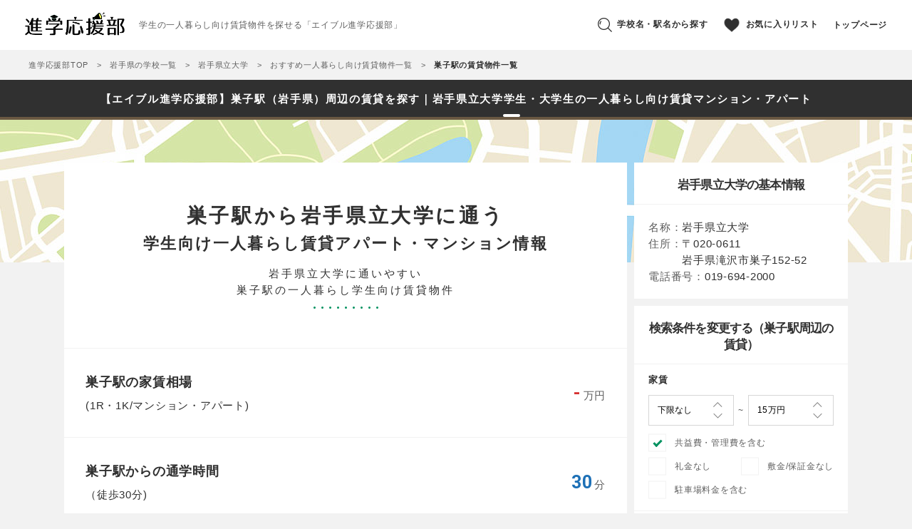

--- FILE ---
content_type: text/css
request_url: https://shingaku.able.co.jp/assets/css/common.css
body_size: 11866
content:
@import url("https://fonts.googleapis.com/css?family=Roboto:700");
.icon-center{display:block}.icon-left{margin-right:7px;display:inline-block;vertical-align:middle}.icon-right{margin-left:7px;display:inline-block;vertical-align:middle}i.icon-home{width:17px;height:17px;background-image:url("../images/common/icon_home@2x.png");background-position:left 0 center;background-size:51px 17px;}i.icon-home--black{background-position:left -17px center}i.icon-home--green{background-position:left -34px center}i.icon-train{width:18px;height:26px;background-image:url("../images/common/icon_train@2x.png");background-position:left 0 center;background-size:54px 26px;}i.icon-train--black{background-position:left -18px center}i.icon-train--green{background-position:left -36px center}i.icon-car{width:26px;height:22px;background-image:url("../images/common/icon_car@2x.png");background-position:left 0 center;background-size:77px 22px;}i.icon-car--black{background-position:left -26px center}i.icon-car--green{background-position:left -51px center}i.icon-bicycle{width:30px;height:25px;background-image:url("../images/common/icon_bicycle@2x.png");background-position:left 0 center;background-size:92px 25px;}i.icon-bicycle--black{background-position:left -31px center}i.icon-bicycle--green{background-position:left -62px center}i.icon-walk{width:14px;height:25px;background-image:url("../images/common/icon_walk@2x.png");background-position:left 0 center;background-size:42px 25px;}i.icon-walk--black{background-position:left -14px center}i.icon-walk--green{background-position:left -28px center}i.icon-zoom{width:20px;height:20px;background-image:url("../images/common/icon_zoom@2x.png");background-position:left 0 center;background-size:60px 20px;}i.icon-zoom--black{background-position:left -20px center}i.icon-zoom--green{background-position:left -40px center}i.icon-map{width:17px;height:16px;background-image:url("../images/common/icon_map@2x.png");background-position:left 0 center;background-size:51px 16px;}i.icon-map--black{background-position:left -17px center}i.icon-map--green{background-position:left -34px center}i.icon-question{width:12px;height:18px;background-image:url("../images/common/icon_question@2x.png");background-position:left 0 center;background-size:36px 18px;}i.icon-question--black{background-position:left -12px center}i.icon-question--green{background-position:left -24px center}i.icon-archive{width:17px;height:17px;background-image:url("../images/common/icon_archive@2x.png");background-position:left 0 center;background-size:51px 17px;}i.icon-archive--black{background-position:left -17px center}i.icon-archive--green{background-position:left -34px center}i.icon-phone{width:14px;height:24px;background-image:url("../images/common/icon_phone@2x.png");background-position:left 0 center;background-size:42px 24px;}i.icon-phone--black{background-position:left -14px center}i.icon-phone--green{background-position:left -28px center}i.icon-shop{width:20px;height:20px;background-image:url("../images/common/icon_shop@2x.png");background-position:left 0 center;background-size:60px 20px;}i.icon-shop--black{background-position:left -20px center}i.icon-shop--green{background-position:left -40px center}i.icon-info{width:7px;height:18px;background-image:url("../images/common/icon_info@2x.png");background-position:left 0 center;background-size:23px 18px;}i.icon-info--black{background-position:left -7px center}i.icon-info--green{background-position:left -14px center}i.icon-town{width:20px;height:18px;background-image:url("../images/common/icon_town@2x.png");background-position:left 0 center;background-size:60px 18px;}i.icon-town--black{background-position:left -20px center}i.icon-town--green{background-position:left -40px center}i.icon-area{width:17px;height:18px;background-image:url("../images/common/icon_area@2x.png");background-position:left 0 center;background-size:52px 18px;}i.icon-area--black{background-position:left -18px center}i.icon-area--green{background-position:left -35px center}i.icon-sort{width:17px;height:16px;background-image:url("../images/common/icon_sort@2x.png");background-position:left 0 center;background-size:51px 16px;}i.icon-sort--black{background-position:left -17px center}i.icon-sort--green{background-position:left -34px center}i.icon-heart{width:26px;height:24px;background-image:url("../images/common/icon_heart@2x.png");background-position:left 0 center;background-size:104px 24px;}i.icon-heart--black{background-position:left -26px center}i.icon-heart--green{background-position:left -52px center}i.icon-heart--pink{background-position:left -78px center}i.icon-campus{width:22px;height:19px;background-image:url("../images/common/icon_campus@2x.png");background-position:left 0 center;background-size:70px 19px;}i.icon-campus--black{background-position:left -24px center}i.icon-campus--green{background-position:left -48px center}i.icon-list{width:16px;height:15px;background-image:url("../images/common/icon_list@2x.png");background-position:left 0 center;background-size:48px 15px;}i.icon-list--black{background-position:left -16px center}i.icon-list--green{background-position:left -32px center}i.icon-external{width:16px;height:16px;background-image:url("../images/common/icon_external@2x.png");background-position:left 0 center;background-size:48px 16px;}i.icon-external--black{background-position:left -16px center}i.icon-external--green{background-position:left -32px center}html{font-size:62.5%;}@media (max-width:374px){html{font-size:60%}}ol,ul,li{margin:0;padding:0;list-style:none}dl,dt,dd{margin:0}a{color:inherit;text-decoration:none}p{margin:0;padding:0;overflow-wrap:break-word;word-wrap:break-word}p + p{margin-top:1.3em;}@media (min-width:769px){p + p{margin-top:1.3em}}dfn{font-style:normal}*{font-style:normal;list-style:none;word-wrap:break-word}*,*:before,*:after{background-position:center;background-repeat:no-repeat;-webkit-box-sizing:border-box;-o-box-sizing:border-box;-ms-box-sizing:border-box;box-sizing:border-box}figure{margin:0}small{font-size:100%}address{font-style:normal;display:inline-block}body{max-width:100%;margin:0 auto;font-size:1.4rem;letter-spacing:.05em;line-height:1.6;font-family:"Yu Gothic",YuGothic,"Hiragino Kaku Gothic ProN","Meiryo","Helvetica Neue",Helvetica,Arial,sans-serif;font-weight:500;-webkit-font-kerning:normal;font-kerning:normal;background-color:#f2f2f2;color:#5e5e5e;}@media (min-width:769px){body{line-height:1.538;font-size:1.5rem}}body img{vertical-align:bottom;max-width:100%;height:auto}body.is-disabled{overflow:hidden;position:fixed;width:100%;height:100%}body.pc{min-width:1100px}h1,h2,h3,h4,h5{margin:0;font-weight:inherit;font-size:inherit;line-height:1.4}button,input[type="submit"]{cursor:pointer}input,button,textarea,select{margin:0;padding:0;background:none;background-repeat:no-repeat;border:none;border-radius:0;outline:none;-webkit-appearance:none;-moz-appearance:none;appearance:none;background-color:transparent;line-height:normal;font-family:"Yu Gothic",YuGothic,"Hiragino Kaku Gothic ProN","Meiryo","Helvetica Neue",Helvetica,Arial,sans-serif;line-height:initial;font-weight:500;letter-spacing:.01em}select::-ms-expand{display:none}input::-webkit-input-placeholder,textarea::-webkit-input-placeholder{color:#888}input:placeholder-shown,textarea:placeholder-shown{color:#888}input:-moz-placeholder,textarea:-moz-placeholder{color:#888}input::-moz-placeholder,textarea::-moz-placeholder{color:#888}input:-ms-input-placeholder,textarea:-ms-input-placeholder{color:#888}input[type="radio"],input[type="checkbox"]{display:none;}input[type="radio"] + label,input[type="checkbox"] + label{cursor:pointer}label{display:block;vertical-align:middle}.tippy-touch{cursor:default !important}.tippy-tooltip{padding:15px !important;background-color:#009260 !important;font-size:1.3rem !important;margin-bottom:9px;}@media (min-width:769px){.tippy-tooltip{padding:10px !important;font-size:1.3rem !important}}.tippy-tooltip .arrow-regular{background-color:#009260;border-color:#009260}.tippy-popper[x-placement^=top] .tippy-arrow{border-top-color:#009260 !important}.tippy-popper[x-placement^=bottom] .tippy-arrow{border-bottom-color:#009260 !important}.tippy-popper[x-placement^=left] .tippy-arrow{border-top-color:#009260 !important}.tippy-popper[x-placement^=right] .tippy-arrow{border-right-color:#009260 !important} i.icon-loupe{width: 20px;height: 20px;background-image: url("../images/common/loupe.png");background-position: left 0 center;background-size: 20px 20px;}/*AGENTの訴求*/.agentbtn a{display: flex;flex-wrap: wrap;-webkit-box-pack: center;justify-content: center;align-content: center;align-items: center;background: #00b900;border: solid 1px #00b900;box-shadow: 0 3px 0 0 #038203;color: #fff;font-size: 16px;padding: 10px;border-radius: 5px;margin: 10px 15px;}.agentbtn img.lineIcon{display: inline-block!important;width: 22px!important;height: auto!important;margin-right: 0.5rem;}.agentbtn span.btn-icn{display: inline-block;padding-left: 0;color: #fff!important;font-weight: normal;}li.agent_float_V{max-width: 11vw;}.appealL .ableChat-title {background: #fff;-webkit-background-size: 70px 70px;-moz-background-size: 70px 70px;-ms-background-size: 70px 70px;background-size: 70px 70px;color: #009260;text-align: center;width: 100%;padding: 15px 0;line-height: .5;font-size: 4vw;font-weight: bold;margin-bottom: 0px;}li.agent_float_V{margin-left: 8px !important;}.agent-modal-window {display: none;position: fixed;top: 50%;left: 50%;transform: translate(-50%, -50%);max-height: 100%;width: 90%;z-index: 1111;overflow: auto;}.agent-appeal .sokyuZ {margin: 10px;margin-top: 14px;-moz-box-shadow: 0 3px 5px 1px rgba(50,50,50,0.75);box-shadow: 0 3px 5px 1px rgb(50 50 50 / 75%);background: #fff;border-radius: 5px;border: solid 3px #009260;position: relative;}.agent-appeal .sokyuZ .m-chat-box {padding: 20px 15px;padding-bottom: 16px;text-align: center;}.agent-appeal .sokyuZ .m-chat-box .chat-ttl {position: relative;line-height: 1.4;font-size: 19px;padding-bottom: 20px;font-weight: bold;margin-bottom: 20px;}.agent-appeal .sokyuZ .m-chat-box .chat-ttl::before {content: '';position: absolute;left: 0;bottom: 0;width: 100%;height: 5px;box-sizing: border-box;border-top: 2px solid #000000;border-bottom: 0.5px solid #000000;}.agent-appeal .sokyuZ .m-chat-box .chat-ttl > span {color: #009260;}.agent-appeal .sokyuZ .m-chat-box p + p {padding: 0 10px;margin-bottom: 20px;}.agent-appeal .sokyuZ .m-chat-box > div {margin-bottom: 10px;}.agent-appeal .sokyuZ .btn-box {padding: 0px;padding-top: 10px;}.agent-appeal .sokyuZ .m-chat-box > div img {max-width: 100%;}.agent-appeal .sokyuZ .btn-icn {font-size: 16px;color: #ffffff;font-weight: bold;}.closeButtonZ span {color: #fff;display: block;width: 30px;height: 30px;position: absolute;right: 0px;top: -14px;border: 2px solid rgba(255,255,255,0.47);border-radius: 50%;line-height: 1.2;font-size: 15px;text-align: center;background-color: rgba(0,0,0,.9);box-sizing: border-box;}.closeButtonZ span::after {content: "\00d7";font-size: 24px;}.agent-appeal .btn.btn-lineInquiry {display: -webkit-box;display: flex;-webkit-flex-wrap: wrap;flex-wrap: wrap;-webkit-box-pack: center;justify-content: center;-webkit-align-content: center;align-content: center;-webkit-align-items: center;align-items: center;background: #00B900;border: solid 1px #00B900;box-shadow: 0 3px 0 0 #038203;color: #fff;font-size: 16px;padding: 10px;border-radius: 5px;text-decoration: none;}.agent-appeal .btn.btn-lineInquiry .btn-icn {display: inline-block;padding-left: 0px;color:#fff;}.agent-appeal .btn img.lineIcon {display: inline-block;width: 22px;height: auto;margin-right: 0.5rem;}.agent-modal {display: none;position: fixed;top: 0;left: 0;background-color: rgb(0, 0, 0, 0.5);width: 100%;height: 100%;z-index: 1110;}.appealL .top-ableChat{border: solid #dbdbdb 1px;padding: 3px 0;}

--- FILE ---
content_type: text/css
request_url: https://shingaku.able.co.jp/assets/css/layout.css
body_size: 4873
content:
.l-header{width:100%;max-width:750px;margin:0 auto;height:48px;padding:0 15px;background-color:#fff;position:relative;z-index:1000;position:fixed;top:0;left:50%;-webkit-transform:translateX(-50%);transform:translateX(-50%);}@media (min-width:769px){.l-header{height:70px;max-width:100%;padding:0 35px}}.l-header.is-active{z-index:99999}.l-header--static{position:static;top:0;left:0;-webkit-transform:none;transform:none}.l-header + *{margin-top:48px;}@media (min-width:769px){.l-header + *{margin-top:70px}}.l-header + .l-headImage--mv{margin-top:48px;}@media (min-width:769px){.l-header + .l-headImage--mv{margin-top:77px}}.l-header--static + *{margin-top:0;}@media (min-width:769px){.l-header--static + *{margin-top:0}}.l-header--static + .l-headImage--mv{margin-top:0;}@media (min-width:769px){.l-header--static + .l-headImage--mv{margin-top:0}}.l-footer{padding:25px 15px;text-align:center;background-color:#303030;color:#fff;position:relative;z-index:99;}@media (min-width:769px){.l-footer{padding:55px 15px}}.l-contents{padding:0 0 15px;position:relative;}@media (min-width:769px){.l-contents{z-index:auto;padding-bottom:60px}}.l-contents--topInner{padding-top:37px}.l-contents--lower{margin-top:15px;}@media (min-width:769px){.l-contents--lower{margin-top:0}}.l-contents--top{margin-top:60px}.l-contents--fullScreen{padding:0;width:100%;height:100%;padding-top:108px;position:fixed;left:0;top:0;z-index:9;}@media (min-width:769px){.l-contents--fullScreen{padding-top:126px}}.l-contents--fullScreen > *{position:relative;z-index:99}.l-container{margin:0 auto;max-width:1100px}* + .l-container{margin-top:15px;}@media (min-width:769px){* + .l-container{margin-top:60px}}.l-container--headIcon{margin-top:30px;}@media (min-width:769px){.l-container--headIcon{margin-top:60px}}@media (min-width:769px){* + .l-container--pc-full{margin-top:0}}.l-headImage{width:100%;height:160px;background-color:#ced5d2;}.l-headImage--mv-sp{height:195px;z-index:999}.l-headImage--mv-pc{height:634px;z-index:999}.l-headImage--area{background-image:url("../images/home/area_head@2x.jpg");background-size:cover;}@media (min-width:769px){.l-headImage--area{display:none}}.l-headImage--qa{background-image:url("../images/home/qa_head@2x.jpg");background-size:cover;}@media (min-width:769px){.l-headImage--qa{display:none}}.l-headImage--ikkatsu{background-image:url("../images/home/ikkatsu_head@2x.jpg");background-size:cover;}@media (min-width:769px){.l-headImage--ikkatsu{display:none}}.l-headImage--papamama{background-image:url("../images/home/papamama_head@2x.jpg");background-size:cover;}@media (min-width:769px){.l-headImage--papamama{display:none}}.l-headImage--pickup{background-image:url("../images/home/pickup_head@2x.jpg");background-size:cover;}@media (min-width:769px){.l-headImage--pickup{display:none}}.l-headImage--commute{background-image:url("../images/school/commute_head_sp@2x.jpg");background-size:cover;}@media (min-width:769px){.l-headImage--commute{height:200px;background-image:url("../images/school/commute_head_pc@2x.jpg");background-size:cover}}.l-headImage--commute + *{margin-top:-100px;}@media (min-width:769px){.l-headImage--commute + *{margin-top:-140px}}.l-headImage + *{-webkit-transform:translateY(-25px);transform:translateY(-25px);margin-bottom:-25px;}@media (min-width:769px){.l-headImage + *{-webkit-transform:none;transform:none;margin-bottom:0}}@media (min-width:769px){.l-ableShop{padding:0 30px 60px}}@media (min-width:769px){.l-ableShop > ul::after{content:'';display:block;clear:both}}@media (min-width:769px){.l-ableShop > ul > li{width:100%;max-width:31.914%;float:left}}@media (min-width:769px){.l-ableShop > ul > li:not(:nth-child(3n+1)){margin-left:2.127%}}@media (min-width:769px){.l-ableShop > ul > li:not(:nth-child(-n+3)){margin-top:40px}}.l-ableShop--pc{padding:0;}.l-ableShop--pc > ul > li{max-width:100%;float:none;padding:30px 30px 40px}@media (min-width:769px){.l-ableShop--pc > ul > li:not(:nth-child(3n+1)){margin-left:0}}@media (min-width:769px){.l-ableShop--pc > ul > li:not(:nth-child(-n+3)){margin-top:0}}.l-ableShop--pc .c-ableShop{border-top:1px solid #eaeaea}.l-ableShop--pc .c-ableShop:last-child{border-bottom:1px solid #eaeaea}.l-ableShop--pc .c-ableShop__title{font-size:1.8rem}.l-ableShop--pc .c-ableShop__info-image{width:119px}.l-ableShop--pc .c-ableShop__comment{font-size:1.5rem}.l-ableShop--pc div.shop_listing_box div.shop_proud_area .shop_proud_word{text-align:left}.l-overlay__bg{display:none;overflow:hidden;width:100%;padding:37px 15px 15px;position:fixed;background-color:rgba(48,48,48,0.5);top:0;left:0;right:0;bottom:0;z-index:9999;}.l-overlay__bg--suggest{height:200%;top:-100%}.l-overlay__wrap{display:none;z-index:10000;overflow:hidden;position:fixed;padding:37px 15px 15px;top:0;left:0;right:0;bottom:0;}.l-overlay__wrap--sp{padding:0}.l-overlay__inner{width:100%;height:100%;padding:37px 15px 15px}

--- FILE ---
content_type: text/css
request_url: https://shingaku.able.co.jp/assets/css/components.css
body_size: 84699
content:
.c-50_a ul li{width:100%;display:-webkit-box;display:-ms-flexbox;display:flex;-webkit-box-align:center;-ms-flex-align:center;align-items:center}.c-50_a ul li > *{-webkit-box-flex:1;-ms-flex:1 1 20%;flex:1 1 20%;height:47px;line-height:47px;min-width:20%;max-width:20%;text-align:center;display:-webkit-inline-box;display:-ms-inline-flexbox;display:inline-flex;-webkit-box-pack:center;-ms-flex-pack:center;justify-content:center}.c-50_a ul li + li{border-top:1px solid #f2f2f2}.c-50_a ul li > * + *{border-left:1px solid #f2f2f2}.c-50_a .is-disabled{color:#a1a1a1}.c-ableShop{padding:20px 15px;}@media (min-width:769px){.c-ableShop{padding:0}}.c-ableShop div.shop_listing_box{-webkit-box-shadow:none;box-shadow:none;border-radius:0;margin:0;border:none;background:none}.c-ableShop div.shop_listing_box div.shop_listing_detail{float:none;width:auto;margin-left:0}.c-ableShop div.shop_listing_box div.shop_proud_area{padding:0}.c-ableShop div.shop_listing_box div.shop_listing_button{padding-bottom:0;line-height:1}.c-ableShop div.shop_listing_box div.shop_listing_button span{padding-top:5px}.c-ableShop div.shop_listing_box div.shop_listing_detail dl dt>span{background:url("../images/common/icn_shop_detail_sprite.png") no-repeat;background-size:14px}.c-ableShop div.shop_listing_box div.shop_listing_detail dt span.shop_time_icon{background-position:0 -15px}.c-ableShop div.shop_listing_box div.shop_listing_detail dt span.shop_holiday_icon{background-position:0 -31px}.c-ableShop div.shop_listing_box div.shop_listing_detail dt span.shop_time_icon{background-position:0 -15px}.c-ableShop div.shop_listing_box div.shop_listing_detail dt span.shop_address_icon{background-position:0 -46px}.c-ableShop + .c-ableShop{border-top:solid 1px #f2f2f2;}@media (min-width:769px){.c-ableShop + .c-ableShop{border-top:none}}.c-ableShop__title{font-size:1.7rem;font-weight:700;color:#303030}.c-ableShop__comment{margin-top:5px;font-size:1.1rem}.c-ableShop__info{margin-top:10px !important;font-size:1.2rem}.c-ableShop__info::after{content:'';display:block;clear:both}.c-ableShop__info-image{width:35.396%;float:left;margin-right:15px}.c-ableShop__info-text{overflow:hidden}.c-ableShop__area{margin-top:10px}.c-ableShop__btn{padding:30px}@media (min-width:769px){.c-ableShop__btn-tel{display:none}}.c-ableShop__btn-tel a,.c-ableShop__btn-visit a,.c-ableShop__btn-bukken a{border-radius:100px !important;border-bottom:none !important;padding:13px 5px !important;font-size:1rem !important;letter-spacing:0}.c-ableShop__btn-tel a{width:34.5% !important}.c-ableShop__btn-visit a{width:34.5% !important;margin-left:2.1% !important;}@media (min-width:769px){.c-ableShop__btn-visit a{width:49% !important;margin-left:0% !important}}.c-ableShop__btn-bukken a{width:26.8% !important;margin-left:2.1% !important;}@media (min-width:769px){.c-ableShop__btn-bukken a{width:49% !important;margin-left:2% !important}}.c-accordion{width:100%;}@media (min-width:769px){.c-accordion{float:left;max-width:100%;padding-left:8px;padding-bottom:25px}}.c-accordion > ul > li + li{border-top:solid 1px #f2f2f2;}@media (min-width:769px){.c-accordion > ul > li + li{margin-left:1.058%;border-top:none}}@media (min-width:769px){.c-accordion > ul{display:-webkit-box;display:-ms-flexbox;display:flex;-ms-flex-wrap:wrap;flex-wrap:wrap}.c-accordion > ul::after{content:'';display:block;clear:both}}.c-accordion > ul > li{width:100%;}@media (min-width:769px){.c-accordion > ul > li{-webkit-box-flex:1;-ms-flex:1 1 100%;flex:1 1 100%;max-width:49.47%;background-color:#fff;position:relative}}.c-accordion > ul > li::before{display:none;}@media (min-width:769px){.c-accordion > ul > li::before{content:'';display:block;width:0;height:0;border-style:solid;border-width:0 26px 25px 0;border-color:transparent #fff transparent transparent;position:absolute;right:20px;bottom:-25px}}@media (min-width:769px){.c-accordion > ul > li:nth-child(2n+1){margin-left:0;clear:both}}@media (min-width:769px){.c-accordion > ul > li:not(:nth-child(-n+2)){margin-top:34px;clear:both}}.c-accordion__title{display:block;cursor:pointer;padding:20px 45px 20px 20px;line-height:1.2;position:relative;font-weight:700;color:#303030;}@media (min-width:769px){.c-accordion__title{cursor:default;padding:25px 30px 15px;line-height:1.5;font-size:1.7rem}}.c-accordion__title::before{content:'';display:block;width:9px;height:16px;margin-top:-8px;background-image:url("../images/common/icon_arrow@2x.png");background-position:center;background-size:9px 16px;position:absolute;right:25px;top:50%;-webkit-transform:rotate(90deg) translateY(-50%);transform:rotate(90deg) translateY(-50%);-webkit-transition:all 180ms cubic-bezier(.76,.015,.33,.63);transition:all 180ms cubic-bezier(.76,.015,.33,.63);}@media (min-width:769px){.c-accordion__title::before{display:none}}.c-accordion__title.is-show::before{right:9px;-webkit-transform:rotate(270deg) translateY(-50%);transform:rotate(270deg) translateY(-50%)}.c-accordion__title--schoolMenu::before,.c-accordion__title--schoolMenu::after{content:'';display:block;position:absolute;top:50%;background-color:#999;-webkit-transform:none;transform:none;-webkit-transition:opacity 200ms ease;transition:opacity 200ms ease}.c-accordion__title--schoolMenu::before{width:14px;height:1px;margin-top:-1px;right:25px;background-image:none}.c-accordion__title--schoolMenu.is-show::before{right:25px;-webkit-transform:none;transform:none}.c-accordion__title--schoolMenu::after{width:1px;height:14px;margin-top:-7px;right:31.5px}.c-accordion__title--schoolMenu.is-show::after{right:31.5;opacity:0;-webkit-transform:none;transform:none}.c-accordion__cont{display:none;padding:20px;}@media (min-width:769px){.c-accordion__cont{border-top:solid 1px #f2f2f2;padding:15px 0 25px;margin:0 30px;display:block !important}}.c-accordion__cont--schoolMenu{padding:0;border-top:1px solid #f2f2f2;}@media (min-width:769px){.c-accordion__cont--schoolMenu{padding:0}}.c-accordion__cont-btn{display:inline-block;margin-top:15px;margin-bottom:15px;padding:8px 20px;background-color:#009260;font-size:1.2rem;font-weight:700;color:#fff;border-radius:200px;}@media (min-width:769px){.c-accordion__cont-btn{margin-top:10px;margin-bottom:0}}.c-area{visibility:hidden;}.c-area ul > * + *{border-top:solid 1px #f2f2f2}.c-area ul li a{display:block;padding:20px 45px 20px 20px;line-height:1;position:relative;font-weight:700;color:#303030;}.c-area ul li a::before{content:'';display:block;width:9px;height:16px;background-image:url("../images/common/icon_arrow@2x.png");background-position:center;background-size:9px 16px;position:absolute;right:15px;top:50%;-webkit-transform:translateY(-50%);transform:translateY(-50%)}.c-area ul li.waSlideMenu-back a{padding:20px 20px 20px 45px;}.c-area ul li.waSlideMenu-back a::before{left:15px;top:50%;-webkit-transform:translateY(-50%) rotate(180deg);transform:translateY(-50%) rotate(180deg)}.c-campusInfo{padding:20px;}@media (min-width:769px){.c-campusInfo{padding:0}}.c-campusInfo__item{padding:0;}@media (min-width:769px){.c-campusInfo__item{padding:20px}}.c-campusInfo__item--pcColumn{padding:20px}.c-campusInfo__item dl + dl{margin-top:20px;}@media (min-width:769px){.c-campusInfo__item dl + dl{margin-top:0}}.c-campusInfo__item dl dt{font-size:1.1rem;}@media (min-width:769px){.c-campusInfo__item dl dt{float:left;font-size:1.5rem}}.c-campusInfo__item dl dd{font-weight:700;color:#303030;}@media (min-width:769px){.c-campusInfo__item dl dd{overflow:hidden;font-weight:500}}.c-campusInfo__item dl dd em{font-size:1.9rem;}@media (min-width:769px){.c-campusInfo__item dl dd em{font-size:1.5rem}}.c-card{background-color:#fff;}@media (min-width:769px){.c-card{background-color:#fff}.c-card::after{content:'';display:block;clear:both}}.c-card > * + *{border-top:solid 1px #f2f2f2;}@media (min-width:769px){.c-card > * + *{border-top:none}}.c-card--modal{height:100%;position:relative;}@media (min-width:769px){.c-card--modal{padding-bottom:0}}.c-card--pc-modal{height:500px;width:100%;max-width:440px;position:absolute;top:50%;left:50%;-webkit-transform:translate(-50%,-50%);transform:translate(-50%,-50%);background-color:transparent}@media (min-width:769px){.c-card--pc-column{width:100%;position:relative;padding-left:23.599%;background-color:transparent;padding-bottom:0}}.c-card__wrap{padding-bottom:20px;}.c-card__wrap--modal-sort{width:100%;position:absolute;top:48px;bottom:0;overflow:auto}.c-card__wrap--modal-area{padding:20px 15px;width:100%;position:absolute;top:48px;bottom:0;overflow:auto;}@media (min-width:769px){.c-card__wrap--modal-area{padding:40px 15px 60px}}.c-card__wrap--modal{width:100%;position:absolute;top:48px;bottom:0;overflow:auto;background-color:#fff;padding-bottom:90px}.c-card__wrap--pc-modal{width:100%;position:absolute;top:48px;bottom:0;overflow:visible;background-color:#fff;}@media (min-width:769px){.c-card__wrap--pc-modal{padding-bottom:0}}.c-card__inner{padding:20px 15px;}@media (min-width:769px){.c-card__inner{padding:40px 15px 60px}}.c-card__inner--visual{padding:30px 35px;}@media (min-width:769px){.c-card__inner--visual{padding:40px 15px 60px}}.c-card__inner--modal{width:100%;position:absolute;top:53px;bottom:0;overflow:auto}.c-card__inner--pc-modal{width:100%;position:absolute;top:53px;bottom:0;overflow:auto}.c-card__head{padding:40px 15px;text-align:center;position:relative;}@media (min-width:769px){.c-card__head{padding:55px 15px;background-color:#fff}}@media (min-width:769px){.c-card__head--pc-column{display:-webkit-box;display:-ms-flexbox;display:flex;-webkit-box-align:center;-ms-flex-align:center;align-items:center;-webkit-box-pack:center;-ms-flex-pack:center;justify-content:center;width:100%;max-width:23.599%;height:100%;position:absolute;left:0;top:0}}.c-card__head--pc-column > *{max-width:100%}.c-card__head--modal{height:48px;background-color:#009260;color:#fff;font-size:1.3rem !important;padding:10px 15px;display:-webkit-box;display:-ms-flexbox;display:flex;-webkit-box-align:center;-ms-flex-align:center;align-items:center;-webkit-box-pack:center;-ms-flex-pack:center;justify-content:center}.c-card__head--pc-modal{height:48px;background-color:#009260;color:#fff;font-size:1.3rem !important;padding:10px 15px;display:-webkit-box;display:-ms-flexbox;display:flex;-webkit-box-align:center;-ms-flex-align:center;align-items:center;-webkit-box-pack:center;-ms-flex-pack:center;justify-content:center}.c-card__head--sp-section{padding:25px 15px;}@media (min-width:769px){.c-card__head--sp-section{padding:25px 15px}}.c-card__head-icon{display:-webkit-box;display:-ms-flexbox;display:flex;-webkit-box-pack:center;-ms-flex-pack:center;justify-content:center;-webkit-box-align:center;-ms-flex-align:center;align-items:center;width:45px;height:45px;background-color:#009260;border-radius:50%;position:absolute;top:-22px;left:50%;margin-left:-22px;}@media (min-width:769px){.c-card__head-icon{width:50px;height:50px;top:-25px;margin-left:-25px}}.c-card__head-icon--modal{background-color:#fff}.c-card__head-icon--pc-modal{background-color:#fff}@media (min-width:769px){.c-card__head-icon--pc-column{-webkit-box-flex:1;-ms-flex:1 1 100%;flex:1 1 100%;position:static;margin:0 auto 28px}}.c-card__head-title{font-size:2rem;font-weight:700;letter-spacing:.18em;line-height:1.55;padding-bottom:10px;background-image:url("../images/common/card_title_bg@2x.png");background-size:91px 3px;background-position:bottom 0 center;color:#303030;}.c-card__head-title p{color:#5e5e5e;font-size:1.1rem;line-height:2;letter-spacing:.01em;margin-top:8px;opacity:.6;}@media (min-width:769px){.c-card__head-title p{font-size:1.3rem}}@media (max-width:374px){.c-card__head-title br{display:none}}.c-card__head-title--modal{font-size:1.3rem;padding-bottom:0;background-image:none;color:#fff}.c-card__head-title--pc-modal{font-size:1.3rem;padding-bottom:0;background-image:none;color:#fff}.c-card__head-title + *{font-size:1.2rem;margin-top:20px}.c-card__btn{text-align:center;margin-top:20px;padding:0 15px}.c-commute::after{content:'';display:block;clear:both}.c-commute ul li{width:50%;float:left}.c-commute ul li a{display:-webkit-box;display:-ms-flexbox;display:flex;-webkit-box-align:center;-ms-flex-align:center;align-items:center;padding:20px 45px 20px 20px;line-height:1;position:relative;font-weight:700;color:#303030;}@media (min-width:769px){.c-commute ul li a{display:-webkit-box;display:-ms-flexbox;display:flex;-webkit-box-pack:center;-ms-flex-pack:center;justify-content:center;height:140px;padding:20px 20px 23px;text-align:center;color:#fff}}.c-commute ul li a::before{content:'';display:block;width:9px;height:16px;margin-top:-8px;background-image:url("../images/common/icon_arrow@2x.png");background-position:center;background-size:9px 16px;position:absolute;right:30px;top:50%;}@media (min-width:769px){.c-commute ul li a::before{display:none}}@media (min-width:769px){.c-commute ul li:nth-child(1){background-image:url("../images/common/commute_train_pc.jpg");background-size:cover}}.c-commute ul li:nth-child(1) a::before{-webkit-transform:rotate(90deg) translateY(-50%);transform:rotate(90deg) translateY(-50%)}.c-commute ul li:nth-child(1) a i{min-width:18px}@media (min-width:769px){.c-commute ul li:nth-child(2){background-image:url("../images/common/commute_etc_pc.jpg");background-size:cover}}.c-commute ul li:nth-child(2) a i{min-width:14px}.c-commute ul li + li{border-left:solid 1px #f2f2f2}.c-footBreadcrumb__item{width:100%;max-width:100%;background-color:#fff;overflow-x:auto;overflow-y:hidden;-webkit-overflow-scrolling:touch;}.c-footBreadcrumb__item::-webkit-scrollbar{display:none}.c-footBreadcrumb__item ul{display:table;padding:0 15px}.c-footBreadcrumb__item li{display:table-cell;position:relative;vertical-align:middle;}.c-footBreadcrumb__item li > *{display:block;white-space:nowrap;padding:13px 0}.c-footBreadcrumb__item li > span{font-weight:700;color:#303030}.c-footBreadcrumb__item li + li{padding-left:20px;}.c-footBreadcrumb__item li + li::before{content:'';display:block;width:16px;height:50px;background-image:url("../images/common/foot_breadcrumb_bg@2x.png");background-size:contain;background-position:left 0 center;position:absolute;left:0;top:50%;-webkit-transform:translateY(-50%);transform:translateY(-50%)}.c-footer__link{font-size:1.2rem;}@media (min-width:769px){.c-footer__link{font-size:1.5rem}}@media (min-width:769px){.c-footer__link ul{display:-webkit-box;display:-ms-flexbox;display:flex;-webkit-box-pack:center;-ms-flex-pack:center;justify-content:center}.c-footer__link ul::after{content:'';display:block;clear:both}}.c-footer__link li{line-height:1}.c-footer__link li + li{margin-top:15px;}@media (min-width:769px){.c-footer__link li + li{margin-top:0;margin-left:50px}}.c-footer__link a{display:inline-block}.c-footer__prlink{font-size:1.2rem;margin-top:30px;}@media (min-width:769px){.c-footer__prlink{font-size:1.5rem}}.c-footer__prlink::before{content:"【PR】"}.c-footer__prlink span{line-height:1}@media (min-width:769px){.c-footer__prlink ul{display:-webkit-box;display:-ms-flexbox;display:flex;-webkit-box-pack:center;-ms-flex-pack:center;justify-content:center}}.c-footer__prlink ul li{margin-top:0;line-height:1;margin-top:15px;}@media (min-width:769px){.c-footer__prlink ul li{margin-top:0;line-height:normal}}@media (min-width:769px){.c-footer__prlink ul li + li{margin-left:50px;margin-top:0}}.c-footer__copyright{margin-top:25px;}@media (min-width:769px){.c-footer__copyright{margin-top:30px;font-size:1.1rem}}.c-goukakumae ul li + li{border-top:1px solid #f2f2f2}.c-headBreadcrumb{padding:0 40px;}.c-headBreadcrumb__item{width:100%;max-width:1440px;margin:0 auto;background-color:#f2f2f2;overflow-x:auto;overflow-y:hidden;-webkit-overflow-scrolling:touch;font-size:1.1rem;}.c-headBreadcrumb__item::-webkit-scrollbar{display:none}.c-headBreadcrumb__item ul{display:table}.c-headBreadcrumb__item li{display:table-cell;position:relative;vertical-align:middle;}.c-headBreadcrumb__item li > *{display:block;white-space:nowrap;padding:13px 0}.c-headBreadcrumb__item li > span{font-weight:700;color:#303030}.c-headBreadcrumb__item li + li{padding-left:30px;}.c-headBreadcrumb__item li + li::before{content:'>';display:block;width:30px;height:50px;text-align:center;line-height:50px;position:absolute;left:0;top:50%;-webkit-transform:translateY(-50%);transform:translateY(-50%)}.c-header{width:100%;height:100%;position:relative;}.c-header::after{content:'';display:block;clear:both}@media (min-width:769px){.c-header{max-width:1440px;margin:0 auto}}.c-header > *{position:absolute;top:50%;-webkit-transform:translateY(-50%);transform:translateY(-50%)}.c-header__logo{left:0;display:-webkit-box;display:-ms-flexbox;display:flex;-webkit-box-align:center;-ms-flex-align:center;align-items:center;font-size:1.2rem;max-width:100px;width:100%;}@media (min-width:769px){.c-header__logo{max-width:100%}}.c-header__logo-image{margin-top:-3px;-webkit-box-flex:1;-ms-flex:1 1 100%;flex:1 1 100%;}@media (min-width:769px){.c-header__logo-image{max-width:140px}}.c-header__logo-pcDesc{display:none;}@media (min-width:769px){.c-header__logo-pcDesc{margin-left:20px;display:block}}.c-header__pcMenu{display:none;}@media (min-width:769px){.c-header__pcMenu{right:0;display:-webkit-box;display:-ms-flexbox;display:flex;-webkit-box-align:center;-ms-flex-align:center;align-items:center;font-size:1.2rem;font-weight:700;color:#303030}}.c-header__pcMenu-fav{vertical-align:middle;}.c-header__pcMenu-fav i{-webkit-transform:scale(.8);transform:scale(.8)}.c-header__pcMenu-fav span{display:inline-block;vertical-align:middle;margin-left:-4px}.c-header__pcMenu-top{margin-left:20px}.c-header__spFav{right:55px;cursor:pointer;}@media (min-width:769px){.c-header__spFav{display:none}}.c-header__spFav i{margin:0 auto;-webkit-transform:scale(.8);transform:scale(.8)}.c-header__spFav p{margin-top:2px;font-size:1rem;text-align:center;font-weight:700;color:#303030}.c-header__spMenu{right:0;cursor:pointer;}@media (min-width:769px){.c-header__spMenu{display:none}}.c-header__spMenu-btn{font-weight:700;font-size:1rem;}.c-header__spMenu-btn i{display:block;width:22px;height:24px;margin:0 auto;padding:4px 0;position:relative}.c-header__spMenu-btn i span{width:100%;height:2px;display:block;background-color:#303030}.c-header__spMenu-btn i span + span{margin-top:5px}.c-header__spMenu-btn p{margin-top:2px;font-size:1rem;text-align:center;font-weight:700;color:#303030}.c-header__spMenu-nav{position:absolute;width:100%;height:100%;right:0;top:0;background-color:#fff;}.c-header__spMenu-nav > p{font-size:1.6rem;font-weight:700;background-color:#009260;padding:21px 15px;color:#fff}.c-header__spMenu-nav-btn{font-weight:700;font-size:1rem;cursor:pointer;position:absolute;top:12px;right:20px;}.c-header__spMenu-nav-btn i{display:block;width:22px;height:24px;margin:0 auto;padding:4px 0;position:relative}.c-header__spMenu-nav-btn i span{width:100%;height:2px;display:block;background-color:#fff}.c-header__spMenu-nav-btn i span + span{margin-top:5px}.c-header__spMenu-nav-btn p{margin-top:3px;font-size:1rem;text-align:center;font-weight:700;color:#fff}.c-header__spMenu-nav-btn i span:nth-child(1){-webkit-transform:rotate(45deg) translate(4px,5px);transform:rotate(45deg) translate(4px,5px)}.c-header__spMenu-nav-btn i span:nth-child(2){display:none}.c-header__spMenu-nav-btn i span:nth-child(3){-webkit-transform:rotate(-45deg) translate(0,-1px);transform:rotate(-45deg) translate(0,-1px)}.c-header__spMenu-nav-list > ul{border-top:solid 1px #f2f2f2;border-bottom:solid 1px #f2f2f2}.c-header__spMenu-nav-list > ul > li + li{border-top:solid 1px #f2f2f2}.c-header__spMenu-nav-list > ul > li > a{padding:21px 15px;display:block}.c-more{padding:15px 20px;text-align:center;cursor:pointer;}@media (min-width:769px){.c-more{padding:25px 30px}}.c-more > * + *{margin-top:0}.c-more p em{font-weight:700;font-size:1.4rem;color:#303030;}@media (min-width:769px){.c-more p em{font-size:1.7rem}}.c-more p em::after{content:'+';font-size:1.6rem;margin-left:5px;font-family:'Roboto',sans-serif;}@media (min-width:769px){.c-more p em::after{font-size:2.2rem}}.c-more p span{font-size:1.1rem;color:#9e9e9e;}@media (min-width:769px){.c-more p span{font-size:1.5rem}}* + .c-more{border-top:1px solid #eaeaea}.c-overlay__close{width:34px;height:34px;position:absolute;right:5px;top:5px;cursor:pointer;}.c-overlay__close::before,.c-overlay__close::after{content:'';display:block;width:1px;height:34px;background-color:#fff}.c-overlay__close::before{-webkit-transform:rotate(45deg) translate(12px,-12px);transform:rotate(45deg) translate(12px,-12px)}.c-overlay__close::after{-webkit-transform:rotate(-45deg) translate(36px,-12px);transform:rotate(-45deg) translate(36px,-12px)}.c-pageTitle{padding:9px 15px;height:60px;background-color:#303030;border-bottom:solid 4px #6a5842;color:#fff;position:relative;overflow:hidden;}@media (min-width:769px){.c-pageTitle{height:56px}}.c-pageTitle::before{content:'';width:15px;height:2px;display:block;border-radius:100px;background-color:#fff;position:absolute;bottom:0;right:50%;margin-right:-90px;}@media (min-width:769px){.c-pageTitle::before{width:24px;height:4px}}.c-pageTitle--sub,.c-pageTitle--map{-webkit-box-pack:start;-ms-flex-pack:start;justify-content:flex-start}.c-pageTitle--map{position:fixed;left:0;top:0;width:100%;z-index:99}.c-pageTitle__back{border:solid 1px rgba(255,255,255,0.1);border-radius:100px;width:20%;position:absolute;top:50%;left:10px;-webkit-transform:translateY(-50%);transform:translateY(-50%);font-size:1rem;}@media (min-width:769px){.c-pageTitle__back{max-width:130px}}.c-pageTitle__back::before{content:'';display:block;width:5px;height:8px;background-image:url("../images/common/icon_back@2x.png");background-size:cover;position:absolute;top:50%;left:10px;-webkit-transform:translateY(-50%);transform:translateY(-50%)}.c-pageTitle__back a{padding:6px 6px 6px 10px;display:block;text-align:center}.c-pageTitle__name{width:70%;font-weight:700;letter-spacing:.11em;padding-right:80px;font-size:1.2rem;position:absolute;top:50%;right:0;-webkit-transform:translateY(-50%);transform:translateY(-50%);width:100%;padding:0 20px;right:auto;left:50%;-webkit-transform:translate(-50%,-50%);transform:translate(-50%,-50%);}@media (min-width:769px){.c-pageTitle__name{text-align:center;right:50%;-webkit-transform:translate(50%,-50%);transform:translate(50%,-50%);padding-right:0;width:100%;padding:0 20px;right:auto;left:50%;-webkit-transform:translate(-50%,-50%);transform:translate(-50%,-50%);font-size:1.5rem}}.c-pageTitle__name p,.c-pageTitle__name h1,.c-pageTitle__name h2,.c-pageTitle__name h3{text-align:center;overflow:hidden;width:100%;text-overflow:ellipsis;white-space:nowrap;}@media (min-width:769px){.c-pageTitle__name p,.c-pageTitle__name h1,.c-pageTitle__name h2,.c-pageTitle__name h3{display:-webkit-box;display:-ms-flexbox;display:flex;-webkit-box-pack:center;-ms-flex-pack:center;justify-content:center;-webkit-box-align:center;-ms-flex-align:center;align-items:center}}.c-pageTitle__name p span{position:absolute;width:65px;top:50%;right:10px;-webkit-transform:translateY(-50%);transform:translateY(-50%);text-align:center;}@media (min-width:769px){.c-pageTitle__name p span{position:static;-webkit-transform:none;transform:none}}.c-pageTitle__name--sp{width:100%;padding:0 20px;right:auto;left:50%;-webkit-transform:translate(-50%,-50%);transform:translate(-50%,-50%)}.c-pageTitle__name--pc{width:100%;padding:0 20px;right:auto;left:50%;-webkit-transform:translate(-50%,-50%);transform:translate(-50%,-50%);font-size:1.5rem}.c-pcColumn__card-title{font-size:2rem;font-weight:700;letter-spacing:.18em;line-height:1.55;padding-bottom:15px;background-image:url("../images/common/card_title_bg@2x.png");background-size:91px 3px;background-position:bottom 0 center;color:#303030;}.c-pcColumn__card-title h2{font-size:2rem;font-weight:700;}@media (min-width:769px){.c-pcColumn__card-title h2{font-size:2.8rem}}.c-pcColumn__card-title h2 span{display:block;font-size:1.3rem;margin-top:5px;letter-spacing:.1em;}@media (min-width:769px){.c-pcColumn__card-title h2 span{display:block;font-size:2.2rem}}.c-pcColumn__card-title p{font-size:1.2rem;font-weight:500;margin-top:15px;letter-spacing:.2em;}@media (min-width:769px){.c-pcColumn__card-title p{font-size:1.5rem}}.c-pcColumn{width:100%;max-width:1100px;min-width:1100px;margin-left:auto;margin-right:auto;margin-bottom:60px;display:-webkit-box;display:-ms-flexbox;display:flex;-webkit-box-pack:center;-ms-flex-pack:center;justify-content:center}.c-pcColumn::after{content:'';display:block;clear:both}.c-pcColumn__center{max-width:790px;min-width:790px;-webkit-box-flex:1;-ms-flex:1 1 100%;flex:1 1 100%;}.c-pcColumn__center-title{font-size:2rem;font-weight:700;letter-spacing:.18em;line-height:1.55;padding-bottom:15px;background-image:url("../images/common/card_title_bg@2x.png");background-size:91px 3px;background-position:bottom 0 center;color:#303030;}.c-pcColumn__center-title h2{font-size:2rem;font-weight:700;}@media (min-width:769px){.c-pcColumn__center-title h2{font-size:2.8rem}}.c-pcColumn__center-title h2 span{display:block;font-size:1.3rem;margin-top:5px;letter-spacing:.1em;}@media (min-width:769px){.c-pcColumn__center-title h2 span{display:block;font-size:2.2rem}}.c-pcColumn__center-title p{font-size:1.2rem;font-weight:500;margin-top:15px;letter-spacing:.2em;}@media (min-width:769px){.c-pcColumn__center-title p{font-size:1.5rem}}.c-pcColumn__center-moreBtn{padding:15px 20px;text-align:center;cursor:pointer;}@media (min-width:769px){.c-pcColumn__center-moreBtn{padding:25px 30px}}.c-pcColumn__center-moreBtn > * + *{margin-top:0}.c-pcColumn__center-moreBtn p em{font-weight:700;font-size:1.4rem;color:#303030;}@media (min-width:769px){.c-pcColumn__center-moreBtn p em{font-size:1.7rem}}.c-pcColumn__center-moreBtn p em::after{content:'+';font-size:1.6rem;margin-left:5px;font-family:'Roboto',sans-serif;}@media (min-width:769px){.c-pcColumn__center-moreBtn p em::after{font-size:2.2rem}}.c-pcColumn__center-moreBtn p span{font-size:1.1rem;color:#9e9e9e;}@media (min-width:769px){.c-pcColumn__center-moreBtn p span{font-size:1.5rem}}.c-pcColumn__left + .c-pcColumn__center,.c-pcColumn__left + * + .c-pcColumn__center{max-width:640px;min-width:640px;-webkit-box-flex:1;-ms-flex:1 1 100%;flex:1 1 100%}@media (min-width:1120px){.c-pcColumn.is-scrolled .c-pcColumn__center{margin-left:150px}}.c-pcColumn__left{-webkit-box-flex:1;-ms-flex:1 1 100%;flex:1 1 100%;max-width:150px;min-width:150px;}.c-pcColumn__left-tabArea ul li > div:nth-child(1){margin-right:10px}.c-pcColumn__left-tabArea ul li > div:nth-child(2){white-space:nowrap;}.c-pcColumn__left-tabArea ul li > div:nth-child(2)::after{content:'';display:block;clear:both}.c-pcColumn__left-tabArea ul li > div:nth-child(2) > *{float:right}.c-pcColumn__left-tabArea ul li > div{-webkit-box-flex:1;-ms-flex:1 1 auto;flex:1 1 auto}.c-pcColumn__left-tabArea ul li{display:-webkit-box;display:-ms-flexbox;display:flex;-webkit-box-align:center;-ms-flex-align:center;align-items:center;-webkit-box-pack:justify;-ms-flex-pack:justify;justify-content:space-between;background-color:#009260;border-radius:6px 0 0 6px;padding:10px 10px 10px 15px;font-size:1.4rem;font-weight:700;position:relative;color:#fff;cursor:pointer;}.c-pcColumn__left-tabArea ul li.is-active{color:#009260;background-color:#fff}.c-pcColumn__left-tabArea ul li i{display:-webkit-box;display:-ms-flexbox;display:flex;-webkit-box-align:center;-ms-flex-align:center;align-items:center;-webkit-box-pack:center;-ms-flex-pack:center;justify-content:center;text-align:center;height:28px;min-width:28px;padding:0 5px;font-size:1.3rem;border-radius:100px;border:2px solid #fff;line-height:1;letter-spacing:.001em}.c-pcColumn__left-tabArea ul li.is-active i{border-color:#009260}.c-pcColumn__left-tabArea ul li + li{margin-top:4px}@media (min-width:1120px){.c-pcColumn.is-scrolled .c-pcColumn__left{position:fixed;top:70px;left:50%;margin-left:-550px;z-index:99}}.c-pcColumn__ableShop-btn{padding:30px}.c-pcColumn__right{margin-left:10px;-webkit-box-flex:1;-ms-flex:1 1 100%;flex:1 1 100%;max-width:300px;min-width:300px;}.c-pcColumn__right > ul > li{background-color:#fff}.c-pcColumn__right > ul > li + li{margin-top:10px}.c-pcColumn__right-wrap + .c-pcColumn__right-wrap{border-top:1px solid #f2f2f2}.c-pcColumn__right-title{font-size:1.7rem;text-align:center;font-weight:700;color:#303030;padding:20px 20px;padding-bottom:15px;letter-spacing:-.05em;}.c-pcColumn__right-title + .c-pcColumn__right-wrap,.c-pcColumn__right-title + .c-pcColumn__right-section{border-top:1px solid #f2f2f2}.c-pcColumn__right-title--toggle{text-align:left;padding-right:50px;position:relative;cursor:pointer;}.c-pcColumn__right-title--toggle::before,.c-pcColumn__right-title--toggle::after{content:'';display:block;background-color:#999;position:absolute;top:50%}.c-pcColumn__right-title--toggle::before{width:14px;height:2px;right:23px;margin-top:-1px}.c-pcColumn__right-title--toggle::after{width:2px;height:14px;right:29px;margin-top:-7px;-webkit-transition:opacity 200ms ease;transition:opacity 200ms ease}.c-pcColumn__right-title--toggle.is-show::after{opacity:0}.c-pcColumn__right-title--toggle + *{border-top:1px solid #f2f2f2}.c-pcColumn__right-section--toggle{display:none}.c-pcColumn__tabArea ul li > div:nth-child(1){margin-right:10px}.c-pcColumn__tabArea ul li > div:nth-child(2){white-space:nowrap;}.c-pcColumn__tabArea ul li > div:nth-child(2)::after{content:'';display:block;clear:both}.c-pcColumn__tabArea ul li > div:nth-child(2) > *{float:right}.c-pcColumn__tabArea ul li > div{-webkit-box-flex:1;-ms-flex:1 1 auto;flex:1 1 auto}.c-pcColumn__tabArea ul li{display:-webkit-box;display:-ms-flexbox;display:flex;-webkit-box-align:center;-ms-flex-align:center;align-items:center;-webkit-box-pack:justify;-ms-flex-pack:justify;justify-content:space-between;background-color:#009260;border-radius:6px 0 0 6px;padding:10px 10px 10px 15px;font-size:1.4rem;font-weight:700;position:relative;color:#fff;cursor:pointer;}.c-pcColumn__tabArea ul li.is-active{color:#009260;background-color:#fff}.c-pcColumn__tabArea ul li i{display:-webkit-box;display:-ms-flexbox;display:flex;-webkit-box-align:center;-ms-flex-align:center;align-items:center;-webkit-box-pack:center;-ms-flex-pack:center;justify-content:center;text-align:center;height:28px;min-width:28px;padding:0 5px;font-size:1.3rem;border-radius:100px;border:2px solid #fff;line-height:1;letter-spacing:.001em}.c-pcColumn__tabArea ul li.is-active i{border-color:#009260}.c-pcColumn__tabArea ul li + li{margin-top:4px}@media (min-width:769px){.c-pickup{padding:0 30px;background-color:#fff}}@media (min-width:769px){.c-pickup ul{display:-webkit-box;display:-ms-flexbox;display:flex;-ms-flex-wrap:wrap;flex-wrap:wrap;max-width:874px;margin:0 auto}}.c-pickup ul > * + *{border-top:solid 1px #f2f2f2}@media (min-width:769px){.c-pickup ul li{width:100%;max-width:32.723%}}@media (min-width:769px){.c-pickup ul li:not(:nth-child(3n+1)){margin-left:.915%}}@media (min-width:769px){.c-pickup ul li:not(:nth-child(-n+3)){margin-top:20px}}.c-pickup ul li img{display:none;}@media (min-width:769px){.c-pickup ul li img{display:block;margin-bottom:15px}}.c-pickup ul li a{display:block;padding:20px 45px 20px 15px;line-height:1;position:relative;font-weight:700;color:#303030;}@media (min-width:769px){.c-pickup ul li a{padding:0;text-align:center}}.c-pickup ul li a::before{content:'';display:block;width:9px;height:16px;background-image:url("../images/common/icon_arrow@2x.png");background-position:center;background-size:9px 16px;position:absolute;right:15px;top:50%;-webkit-transform:translateY(-50%);transform:translateY(-50%);}@media (min-width:769px){.c-pickup ul li a::before{display:none}}.c-roomList__error{padding:30px 20px;border-top:none;text-align:center;font-size:1.4rem;font-weight:700;color:#303030;}@media (min-width:769px){.c-roomList__error{font-size:1.8rem;padding:85px 30px 90px;border-top:1px solid #eaeaea}}.c-roomList__util{padding:8px 20px;}@media (min-width:769px){.c-roomList__util{padding:30px;border-top:1px solid #eaeaea}}.c-roomList__util-column{display:-webkit-box;display:-ms-flexbox;display:flex;-webkit-box-align:center;-ms-flex-align:center;align-items:center;-webkit-box-pack:justify;-ms-flex-pack:justify;justify-content:space-between}.c-roomList__util-column + .c-roomList__util-column{margin-top:30px}.c-roomList__util-btn{-webkit-box-flex:1;-ms-flex:1 1 50%;flex:1 1 50%}.c-roomList__util-btn + .c-roomList__util-btn{margin-left:30px}.c-roomList__util-result b{font-family:'Roboto',sans-serif;font-size:1.9rem;font-weight:700;color:#303030;}@media (min-width:769px){.c-roomList__util-result b{font-size:2.5rem}}.c-roomList__util-sort dl{display:-webkit-box;display:-ms-flexbox;display:flex;-webkit-box-align:center;-ms-flex-align:center;align-items:center}.c-roomList__util-sort dl dt{font-size:1.1rem;margin-right:5px;}@media (min-width:769px){.c-roomList__util-sort dl dt{font-size:1.5rem}}.c-roomList__util-sort dl dd{font-size:1.2rem;font-weight:700;color:#303030;position:relative}.c-roomList__util-sort-item{position:relative;display:block;}.c-roomList__util-sort-item::before{content:"";display:block;width:9px;height:9px;position:absolute;border-top:1px solid #303030;border-right:1px solid #303030;right:14px;top:50%;margin-top:-4px;-webkit-transform:translateY(-50%) rotate(135deg);transform:translateY(-50%) rotate(135deg)}.c-roomList__util-sort-item select{padding:12px 50px 12px 15px;border:1px solid #eaeaea;border-radius:150px;line-height:1;font-weight:700;color:#303030}.c-roomList__headMessage{padding:10px 15px;background-color:#f6f0df;text-align:center;font-size:1.2rem;font-weight:700;color:#303030;position:relative;}@media (min-width:769px){.c-roomList__headMessage{padding:15px;font-size:1.5rem}}.c-roomList__headMessage::before{content:'';display:block;width:0;height:0;border-style:solid;border-width:17px 10px 0 10px;border-color:#f6f0df transparent transparent transparent;position:absolute;top:100%;left:20px;z-index:99}.c-roomList__headMessage + .c-roomList__list > ul > li:first-child{margin-top:11px;border-top:none;}@media (min-width:769px){.c-roomList__headMessage + .c-roomList__list > ul > li:first-child{margin-top:20px;border-top:1px solid #eaeaea}}.c-roomList__list{height:100%;width:100%;}.c-roomList__list > ul::after{content:'';display:block;clear:both}.c-roomList__list > ul > li{width:100%;height:100%;background-color:#fff;position:relative}.c-roomList__list > ul > li + li{border-top:1px solid #eaeaea}.c-roomList__list-column{display:-webkit-box;display:-ms-flexbox;display:flex;-webkit-box-pack:start;-ms-flex-pack:start;justify-content:flex-start;}.c-roomList__list-column-left{-webkit-box-flex:1;-ms-flex:1 1 55px;flex:1 1 55px;min-width:55px;max-width:55px;}@media (min-width:769px){.c-roomList__list-column-left{-webkit-box-flex:1;-ms-flex:1 1 58px;flex:1 1 58px;min-width:58px;max-width:58px}}.c-roomList__list-column-left > *{height:100%}.c-roomList__list-column-right{-webkit-box-flex:1;-ms-flex:1 1 100%;flex:1 1 100%;overflow:hidden;}.c-roomList__list-column-right > a{display:block;position:relative;padding:20px 0 20px 0;}@media (min-width:769px){.c-roomList__list-column-right > a{padding:20px 30px 20px 0}}.c-roomList__list-column-right > a::before{content:'';display:block;width:11px;height:11px;border-top:1px solid #303030;border-right:1px solid #303030;opacity:.6;position:absolute;top:50%;right:20px;-webkit-transform:translateY(-50%) rotate(45deg);transform:translateY(-50%) rotate(45deg);}@media (min-width:769px){.c-roomList__list-column-right > a::before{width:16px;height:16px;right:30px}}.c-roomList__list-fav{position:absolute;top:15px;right:15px;z-index:99;}@media (min-width:769px){.c-roomList__list-fav{right:30px}}.c-roomList__list-fav a{display:block}.c-roomList__list-fav i{width:26px;height:24px;background-image:url("../images/common/icon_heart@2x.png");background-position:left 0 center;background-size:104px 24px;background-position:left -26px center;opacity:.2}.c-roomList__list-fav.is-active i{opacity:1;background-position:left -78px center}.c-roomList__list-category{margin-bottom:5px;}.c-roomList__list-category > ul{letter-spacing:-.4em}.c-roomList__list-category > ul > li{letter-spacing:normal;display:inline-block;margin:0 3px 5px 0;padding:5px 2px;border-radius:5px;line-height:1;font-size:1rem;vertical-align:middle;color:#fff;}@media (min-width:769px){.c-roomList__list-category > ul > li{font-size:1.3rem;margin:0 3px 5px 0;padding:5px 8px}}.c-roomList__list-category .new{background-color:#d63131}.c-roomList__list-category .apartment{background-color:#009260}.c-roomList__list-category .gakuwari{background-color:#01acdc}.c-roomList__list-category .women{background-color:#ff7bac}.c-roomList__list-category .goukakumae{background-color:#70b501}.c-roomList__list-category .disabled{background-color:#efefef;color:#9e9e9e}.c-roomList__list-option{margin-top:5px;}.c-roomList__list-option > ul{letter-spacing:-.4em}.c-roomList__list-option > ul > li{letter-spacing:normal;display:inline-block;margin:5px 3px 0 0;padding:5px 3px;border-radius:5px;line-height:1;font-size:1.1rem;vertical-align:middle;color:#fff;background-color:#f27d00;}@media (min-width:769px){.c-roomList__list-option > ul > li{font-size:1.3rem;padding:5px 8px}}.c-roomList__list-option > ul > li.disabled{background-color:#efefef;color:#9e9e9e}.c-roomList__list-check{position:relative;padding:20px;}@media (min-width:769px){.c-roomList__list-check{padding:20px 15px 20px 20px}}.c-roomList__list-check input[type="checkbox"] + span{width:20px;height:20px;display:block;position:absolute;top:20px;right:15px;background-color:#fff;border:1px solid #eaeaea;}@media (min-width:769px){.c-roomList__list-check input[type="checkbox"] + span{width:18px;height:18px;right:15px;border:2px solid #eaeaea}}.c-roomList__list-check input[type="checkbox"] + span::before{content:"";display:none;width:14px;height:10px;position:absolute;top:50%;left:50%;-webkit-transform:translate(-50%,-50%);transform:translate(-50%,-50%);background-image:url("../images/ikkatsu/roomlist_check_icon@2x.png");background-size:cover;}@media (min-width:769px){.c-roomList__list-check input[type="checkbox"] + span::before{width:11px;height:7px}}.c-roomList__list-check input[type="checkbox"]:checked + span::before{display:block}.c-roomList__list-cont{font-size:1rem;}.c-roomList__list-cont::after{content:'';display:block;clear:both}.c-roomList__list-cont p + p{margin-top:0}.c-roomList__list-cont p em{font-size:2.2rem;font-family:'Roboto',sans-serif;color:#303030;margin-right:7px;line-height:1;}@media (min-width:769px){.c-roomList__list-cont p em{font-size:2.5rem}}.c-roomList__list-cont + .c-roomList__list-cont{border-top:solid 1px #f2f2f2}.c-roomList__list-image{float:left;width:100%;max-width:80px;margin-right:9px;}@media (min-width:769px){.c-roomList__list-image{max-width:100px;margin-right:16px}}.c-roomList__list-image.new{overflow:hidden;position:relative;}.c-roomList__list-image.new::before{content:'';width:54px;height:54px;background-image:url("../images/common/roomlist_new_label@2x.png");background-size:cover;position:absolute;top:-17px;left:-13px}.c-roomList__list-info{overflow:hidden;padding-right:35px;font-size:1.3rem;letter-spacing:-.01em;}@media (min-width:769px){.c-roomList__list-info{font-size:1.5rem}}.c-roomList__list-info p + p{margin-top:0}.c-roomList__list-info-title{overflow:hidden;text-overflow:ellipsis;white-space:nowrap;width:100%}.c-roomList__list-detail-station{overflow:hidden;text-overflow:ellipsis;white-space:nowrap;width:100%}.c-stationList{border:none;}.c-stationList-head{padding:0 20px 10px;display:-webkit-box;display:-ms-flexbox;display:flex;font-size:1.1rem;line-height:1;}@media (min-width:769px){.c-stationList-head{padding:0 30px 20px;font-size:1.5rem}}.c-stationList-head > div{color:#5e5e5e}.c-stationList-head > div:nth-child(1){-webkit-box-flex:1;-ms-flex:1 1 100%;flex:1 1 100%;}@media (min-width:769px){.c-stationList-head > div:nth-child(1){-webkit-box-flex:1;-ms-flex:1 1 100%;flex:1 1 100%}}.c-stationList-head > div:nth-child(2){-webkit-box-flex:1;-ms-flex:1 1 100%;flex:1 1 100%;max-width:50%;}@media (min-width:769px){.c-stationList-head > div:nth-child(2){-webkit-box-flex:1;-ms-flex:1 1 100%;flex:1 1 100%;max-width:40%}}.c-stationList-head > div:nth-child(2) *{float:left;width:100%;max-width:50%;margin-top:0;text-align:right}body > .c-roomListMenu-sp{position:fixed;bottom:0;-webkit-transform:translateY(100%);transform:translateY(100%);}body > .c-roomListMenu-sp.is-checked,body > .c-roomListMenu-sp.is-fixed{position:fixed;bottom:0;left:0;z-index:999;-webkit-transform:translateY(0);transform:translateY(0)}.c-roomListMenu-sp{width:100%;padding:10px 15px;background-color:rgba(242,242,242,0.85);}.c-roomListMenu-sp__wrap ul{display:-webkit-box;display:-ms-flexbox;display:flex;-webkit-box-pack:center;-ms-flex-pack:center;justify-content:center}.c-roomListMenu-sp__wrap * + ul{margin-top:15px}.c-roomListMenu-sp__wrap ul li{-webkit-box-flex:1;-ms-flex:1 1 50%;flex:1 1 50%}.c-roomListMenu-sp__wrap ul li + li{margin-left:15px}.c-roomListMenu-sp__default > p,.c-roomListMenu-sp__checked > p{text-align:center}.c-roomListMenu-sp__default > p em,.c-roomListMenu-sp__checked > p em{font-size:1.4rem;font-weight:700;color:#303030}.c-roomListMenu-sp__default{display:block}.is-checked .c-roomListMenu-sp__default{display:none}.c-roomListMenu-sp__checked{display:none}.is-checked .c-roomListMenu-sp__checked{display:block}body > .c-roomListMenu-pc{position:fixed;bottom:0;-webkit-transform:translateY(100%);transform:translateY(100%);}body > .c-roomListMenu-pc.is-checked,body > .c-roomListMenu-pc.is-fixed.is-checked{position:fixed;bottom:0;left:0;z-index:999;-webkit-transform:translateY(0);transform:translateY(0)}.c-roomListMenu-pc{width:100%;padding:15px 0;background-color:#f6f0df;}.c-roomListMenu-pc__wrap ul{width:100%;max-width:330px;margin:0 auto;display:-webkit-box;display:-ms-flexbox;display:flex;-webkit-box-pack:center;-ms-flex-pack:center;justify-content:center}.c-roomListMenu-pc__wrap * + ul{margin-top:15px}.c-roomListMenu-pc__wrap ul li{-webkit-box-flex:1;-ms-flex:1 1 50%;flex:1 1 50%}.c-roomListMenu-pc__wrap ul li + li{margin-left:10px}.c-roomListMenu-pc__default > p,.c-roomListMenu-pc__checked > p{text-align:center}.c-roomListMenu-pc__default > p em,.c-roomListMenu-pc__checked > p em{font-size:1.4rem;font-weight:700;color:#303030;}@media (min-width:769px){.c-roomListMenu-pc__default > p em,.c-roomListMenu-pc__checked > p em{font-size:1.5rem}}.c-roomListMenu-pc__default{display:block}.c-roomListMenu-pc.is-checked .c-roomListMenu-pc__default{display:none}.c-roomListMenu-pc__checked{display:none}.c-roomListMenu-pc.is-checked .c-roomListMenu-pc__checked{display:block}.c-schname{display:block;position:fixed;top:0;left:0;width:100%;max-width:100%;height:100%;background-color:rgba(45,45,45,0.5);z-index:9999;opacity:0;visibility:hidden;-webkit-transition:opacity 130ms ease-in;transition:opacity 130ms ease-in;}.c-schname.is-active{display:block;opacity:1;visibility:visible}.c-schname__suggest{position:absolute;top:0;left:50%;width:100%;height:auto;max-height:calc(100% - 99px);max-width:800px;overflow-y:auto;-webkit-transform:translateX(-50%);transform:translateX(-50%);margin:99px auto 0}.c-schname__input{height:99px;position:relative;display:-webkit-box;display:-ms-flexbox;display:flex;-webkit-box-align:center;-ms-flex-align:center;align-items:center;width:100%;padding:20px 20px 20px 15px;background-color:#fff;z-index:99;max-width:800px;margin:0 auto;}.c-schname__input-close{-webkit-box-flex:1;-ms-flex:1 1 25px;flex:1 1 25px;min-width:25px;max-width:25px;height:25px;position:relative;cursor:pointer;}.c-schname__input-close::before,.c-schname__input-close::after{content:'';display:block;width:100%;height:1px;background-color:#d6d6d6;position:absolute;top:50%;left:0}.c-schname__input-close::before{-webkit-transform:rotate(45deg);transform:rotate(45deg)}.c-schname__input-close::after{-webkit-transform:rotate(-45deg);transform:rotate(-45deg)}.c-schname__input-item{-webkit-box-flex:1;-ms-flex:1 1 100%;flex:1 1 100%;margin-left:15px;background-color:#fff;border:1px solid #d6d6d6;font-size:1.4rem;position:relative;}.c-schname__input-item input[type="text"]{width:100%;padding:18px 40px 18px 45px;background-image:url("../images/common/schname_input_icon@2x.png");background-size:20px;background-position:left 15px center}.c-schname__input-reset{width:20px;height:20px;display:block;visibility:hidden;opacity:0;position:absolute;top:50%;margin-top:-10px;right:15px;-webkit-transition:all 130ms ease-in;transition:all 130ms ease-in;cursor:pointer;}.c-schname__input-reset::before,.c-schname__input-reset::after{content:'';display:block;width:100%;height:2px;background-color:#d6d6d6;position:absolute;top:50%;left:0}.c-schname__input-reset::before{-webkit-transform:rotate(45deg);transform:rotate(45deg)}.c-schname__input-reset::after{-webkit-transform:rotate(-45deg);transform:rotate(-45deg)}.c-schname__input-reset.is-active{opacity:1;visibility:visible}.c-schoolMap{height:255px;}@media (min-width:769px){.c-schoolMap{height:370px}}.c-schoolMap > *{width:100%;height:100%}@media (min-width:769px){.c-search{font-size:1.3rem}}.c-search input[type="text"],.c-search select{width:100%;height:60px;padding:15px;border:solid 1px #d6d6d6;}@media (min-width:769px){.c-search input[type="text"],.c-search select{padding:20px;height:70px;font-size:1.7rem}}.c-search > * + *{margin-top:10px}.c-search--visual{padding:10px;background-color:rgba(255,255,255,0.95);}.c-search--visual > * + *{margin-top:0}.c-search--modal{padding:40px 15px 0}.c-search--pc-modal{padding:40px 15px 60px;height:364px;overflow-y:auto}@media (min-width:769px){.c-search__info{margin-top:5px;margin-bottom:15px}}.c-search__info p{margin-top:10px;font-size:1.4rem;color:#5e5e5e;}@media (min-width:769px){.c-search__info p{margin-top:5px;font-size:1.5rem;color:#888}}.c-search__info p em,.c-search__info h1 em,.c-search__info h2 em,.c-search__info h3 em,.c-search__info h4 em{display:block;text-align:center;font-size:2.1rem;font-weight:700;color:#009260;}@media (min-width:769px){.c-search__info p em,.c-search__info h1 em,.c-search__info h2 em,.c-search__info h3 em,.c-search__info h4 em{letter-spacing:.2em;font-size:2.6rem}}.c-search__info p + p{margin-top:10px;}@media (min-width:769px){.c-search__info p + p{margin-top:5px}}@media (min-width:769px){.c-search__wrap::after{content:'';display:block;clear:both}}.c-search__name{display:-webkit-box;display:-ms-flexbox;display:flex;width:100%;-webkit-box-align:center;-ms-flex-align:center;align-items:center;position:relative;}.c-search__name::after{content:'';display:block;clear:both}.c-search__name > *{-webkit-box-flex:1;-ms-flex:1 1 auto;flex:1 1 auto;float:left}.c-search__name input{width:100%;max-width:84%;margin-right:15px}.c-search__name input{z-index:9999;background-color:#fff}.c-search__name-suggest{width:560px;position:absolute;top:100%;left:0;margin-top:3px}.c-search__name--visual{max-width:100%;}.c-search__name--visual p{text-align:left}.c-search__name--visual input{margin-right:0;max-width:100%}.c-search__name--short input{max-width:65%}.c-search__type{border:solid 1px #d6d6d6;}.c-search__type::after{content:'';display:block;clear:both}.c-search__type > *{width:100%;max-width:25%;float:left;text-align:center}.c-search__type > * + *{border-left:solid 1px #d6d6d6}.c-search__type label{width:100%;height:60px;display:-webkit-box;display:-ms-flexbox;display:flex;-webkit-box-pack:center;-ms-flex-pack:center;justify-content:center;-webkit-box-align:center;-ms-flex-align:center;align-items:center;}@media (min-width:769px){.c-search__type label{height:50px}}.c-search__type input[type="radio"]:checked + label{background-color:#009260}.c-search__type input[type="radio"]:checked + label i:nth-child(2){display:none}.c-search__type input[type="radio"]:not(:checked) + label i:nth-child(1){display:none}.c-search__type input[type="radio"]:disabled + label{opacity:.25;cursor:not-allowed;background-color:#e3e3e3}.c-search__type--visual{width:100%;max-width:33.69%;float:left;}.c-search__type--visual label{height:48px}.c-search__time{display:-webkit-box;display:-ms-flexbox;display:flex;width:100%;-webkit-box-align:center;-ms-flex-align:center;align-items:center;}.c-search__time::after{content:'';display:block;clear:both}.c-search__time > *{-webkit-box-flex:1;-ms-flex:1 1 auto;flex:1 1 auto;float:left}.c-search__time select{width:62.666%;margin-right:15px;background-image:url("../images/common/icon_expand@2x.png");background-size:13px 23px;background-position:right 15px center}.c-search__time > *{float:left}.c-search__time--visual{max-width:22.142%;float:left;margin-left:1.19%}.c-search__add{padding:15px;border:solid 1px #009260;}@media (min-width:769px){.c-search__add{padding:10px 15px}}.c-search__add--visual{clear:both;margin-top:10px}.c-search__add--visual::after{content:'';display:block;clear:both}.c-search__add-btn{cursor:pointer;height:auto;padding:0 70px 0 0;display:-webkit-box;display:-ms-flexbox;display:flex;-webkit-box-align:center;-ms-flex-align:center;align-items:center;font-weight:700;color:#009260;position:relative;letter-spacing:.01em;}@media (min-width:769px){.c-search__add-btn{padding:10px 70px 10px 0}}.c-search__add-btn::before{content:'';width:55px;height:29px;border-radius:100px;background-color:#d6d6d6;position:absolute;top:50%;right:0;-webkit-transform:translateY(-50%);transform:translateY(-50%);-webkit-transition:all 180ms cubic-bezier(.76,.015,.33,.63);transition:all 180ms cubic-bezier(.76,.015,.33,.63)}.c-search__add-btn::after{content:'';width:25px;height:25px;background-color:#fff;border-radius:50%;position:absolute;top:50%;right:28px;-webkit-transform:translateY(-50%);transform:translateY(-50%);-webkit-transition:all 180ms cubic-bezier(.76,.015,.33,.63);transition:all 180ms cubic-bezier(.76,.015,.33,.63)}.c-search__add-btn.is-show::before{background-color:#009260}.c-search__add-btn.is-show::after{right:2px}.c-search__add-wrap{display:none;padding-top:10px;}.c-search__add-wrap > * + *{margin-top:10px}.c-search__add-wrap--visual > * + *{margin-top:0}.c-search__btn{width:100%;position:fixed;bottom:15px;left:0;z-index:9999;}.c-search__btn--modal{padding:0 15px 15px}.c-search__btn--pc-modal{padding:0;position:static}.c-search__btn-wrap{padding:10px 15px;background-color:rgba(255,255,255,0.85);}@media (min-width:769px){.c-search__btn-wrap{padding:15px}}.c-searchArea{width:926px;margin:0 auto;padding-bottom:60px;}.c-searchArea__modal{width:100%;max-width:440px;margin:0 auto;position:absolute;top:50%;left:50%;-webkit-transform:translate(-50%,-50%);transform:translate(-50%,-50%);background-color:#fff;}.c-searchArea__modal ul{height:433px;overflow-y:auto}.c-searchArea__modal ul li{border-top:solid 1px #f2f2f2;font-size:1.3rem}.c-searchArea__modal ul li a{display:block;padding:15px 30px;position:relative;}.c-searchArea__modal ul li a::before{content:'';display:block;width:10px;height:18px;background-image:url("../images/common/icon_arrow@2x.png");background-position:center;background-size:10px 18px;position:absolute;right:30px;top:50%;-webkit-transform:translateY(-50%);transform:translateY(-50%)}.c-searchArea__modal ul li a:hover{background-color:#f2f2f2}.c-searchArea__modal ul li:last-child{border-bottom:solid 1px #f2f2f2}.c-searchArea__modal-title{display:-webkit-box;display:-ms-flexbox;display:flex;-webkit-box-align:center;-ms-flex-align:center;align-items:center;-webkit-box-pack:center;-ms-flex-pack:center;justify-content:center;height:39px;font-size:1.3rem;font-weight:700;color:#303030}.c-searchArea__modal-btn{position:absolute;width:29px;height:29px;top:-43px;right:-2px;-webkit-transform:rotate(45deg);transform:rotate(45deg);cursor:pointer;}.c-searchArea__modal-btn i{width:100%;height:100%;position:relative;display:block;}.c-searchArea__modal-btn i::before,.c-searchArea__modal-btn i::after{content:'';display:block;background-color:#fff;position:absolute;top:50%;left:50%;-webkit-transform:translate(-50%,-50%);transform:translate(-50%,-50%)}.c-searchArea__modal-btn i::before{width:100%;height:1px}.c-searchArea__modal-btn i::after{width:1px;height:100%}.searchMap{width:672px;height:460px;position:relative;margin:0 0 31px 90px}.searchMapLine{background:url("../images/home/area_map_pc.png") no-repeat 0 0}.searchMapPrefectures{background:url("../images/home/area_map_pc.png") no-repeat 0 -920px}.searchMapAddress{background:url("../images/home/area_map_pc.png") no-repeat 0 -460px}.searchMapShop{background:url("../images/home/area_map_pc.png") no-repeat 0 -1380px}.searchMapLabel{position:absolute;font-size:1.6rem;color:#747474;}.searchMapLabel.hokkaido{right:60px;top:42px}.searchMapLabel.tohoku{right:103px;top:175px}.searchMapLabel.shutoken{right:105px;top:290px}.searchMapLabel.hokuriku{right:200px;top:245px;text-align:center;line-height:1.3}.searchMapLabel.tokai{right:200px;top:340px}.searchMapLabel.kinki{left:342px;top:340px}.searchMapLabel.chugoku{left:215px;top:305px}.searchMapLabel.shikoku{left:235px;top:378px}.searchMapLabel.kyushu{left:138px;top:378px}.searchMapLabel.okinawa{left:20px;top:417px}.searchArea{display:inline-block;position:absolute;}.searchArea:after{content:"";display:block;clear:both}.searchArea img{position:absolute}.searchArea dt{background:#009260;color:#fff;text-align:center;padding:10px 0;width:193px;font-size:1.4rem;border-radius:5px;margin:0 0 5px}.searchArea ul{overflow:hidden;padding:0 3px 3px 0;margin:0 -7px 0 0;float:left;width:100px;border-radius:5px}.searchArea li{border:3px solid #009260;margin:0 -3px -3px 0;}.searchArea li a,.searchArea li p{text-decoration:none;color:#555;font-size:1.4rem;line-height:1;height:30px;display:block;padding:8px 17px 7px 0;text-align:center}.searchArea li a{background:url("../images/home/area_map_arrow03.png") no-repeat right center #fff;}.searchArea li a:hover{opacity:1;background-color:#009260;color:#fff}.searchArea li p.disabled{cursor:not-allowed;background:url("../images/home/area_map_arrow03_disabled.png") no-repeat right center transparent;background-color:#e6e6e6;color:#b4b4b4}.searchArea.hokkaido{right:-130px;top:30px;}.searchArea.hokkaido img{left:-13px;top:12px}.searchArea.tohoku{right:-130px;top:80px;}.searchArea.tohoku img{left:-13px;top:63px}.searchArea.tohoku ul:first-child{margin-top:34px}.searchArea.shutoken{right:-135px;top:240px;}.searchArea.shutoken img{left:-13px;top:53px}.searchArea.hokuriku{right:170px;top:-5px;}.searchArea.hokuriku img{bottom:-13px;left:147px}.searchArea.tokai{right:50px;top:420px;}.searchArea.tokai img{top:-13px;left:37px}.searchArea.kinki{left:200px;top:115px;}.searchArea.kinki img{bottom:-13px;left:110px}.searchArea.chugoku{left:85px;top:90px;}.searchArea.chugoku img{bottom:-13px;left:80px}.searchArea.shikoku{right:280px;top:420px;}.searchArea.shikoku img{top:-13px;left:36px}.searchArea.kyushu{left:-70px;top:240px;}.searchArea.kyushu img{right:-17px;top:100px}.searchArea.kyushu ul:first-child{margin:0;border-radius:5px 5px 0 5px}.searchArea.kyushu ul:nth-child(2){margin-top:33.3px;border-radius:0 5px 5px 0}.searchArea.okinawa{left:-10px;top:455px;}.searchArea.okinawa img{left:45px;top:-13px}.position{position:relative;display:block;width:100%;height:50px;top:89px;}.position .ap-section{clear:both;position:absolute;padding-top:12px;margin:0 auto;overflow:hidden;top:0;right:-13px}.moreSearch{width:95%;border:1px solid #ccc;border-radius:5px;margin:0 auto;}.moreSearch .moreSearchTtl{float:left;width:30%;padding:20px 30px;font-size:20px;color:#333;background:#f7f7f7;-webkit-box-sizing:border-box;box-sizing:border-box;border-radius:5px 0 0 5px;}.moreSearch .moreSearchTtl span{display:block;font-size:67%;margin-bottom:5px}.moreSearch .moreSearchBlock{float:left;width:70%;padding-left:20px;-webkit-box-sizing:border-box;box-sizing:border-box}.moreSearch input[type="text"]{padding:9px;border:2px solid #ebebeb}.moreSearch .w300{width:370px}.moreSearch .moreSearchBtn p{position:relative;}.moreSearch .moreSearchBtn p a{padding:13px 22px 12px 47px;background:#6cd4a8;border-radius:7px;-moz-border-radius:7px;-webkit-border-radius:7px;font-size:124%;color:#fff;text-decoration:none;display:block;box-shadow:0 4px 0 0 #22b978;-moz-box-shadow:0 4px 0 0 #22b978;-webkit-box-shadow:0 4px 0 0 #22b978;margin-left:10px}.moreSearchinput{display:inline-block;}.moreSearchinput p{color:#009260;font-size:1.4rem;margin-bottom:3px;font-weight:bold}.moreSearchBtn{display:inline-block}.moreSearch .moreSearchBtn p a::before,.moreSearch .moreSearchBtn p a:hover::before{position:absolute;content:"";top:50%;left:27px;width:16px;height:16px;margin-top:-8px;background:url("../images/loop.png") top left no-repeat;background-size:16px}.clearfix::after{content:".";display:block;height:0;font-size:0;clear:both;visibility:hidden}.c-searchCampus > ul{background-color:#fff;padding:20px}.c-searchCampus__title{font-size:1.4rem;font-weight:700;color:#303030;}@media (min-width:769px){.c-searchCampus__title{font-size:1.6rem}}.c-searchCampus__input{margin-top:15px;}.c-searchCampus__input-wrap{display:-webkit-box;display:-ms-flexbox;display:flex;position:relative;}@media (min-width:769px){.c-searchCampus__input-wrap{display:block}}.c-searchCampus__input-item{-webkit-box-flex:1;-ms-flex:1 1 100%;flex:1 1 100%;display:block;}.c-searchCampus__input-item input{width:100%;max-width:100%;padding:20px 16px;border:1px solid #d6d6d6;}@media (min-width:769px){.c-searchCampus__input-item input{padding:20px}}.c-searchCampus__input-btn.u-btn__main{-webkit-box-flex:1;-ms-flex:1 1 100%;flex:1 1 100%;max-width:90px;margin-left:10px;font-size:1.4rem;padding:12px 7px;}@media (min-width:769px){.c-searchCampus__input-btn.u-btn__main{max-width:100%;margin-left:0;margin-top:20px}}.c-searchCampus__input-suggest{position:absolute;top:100%;left:0;margin-top:3px;width:330px;z-index:9}.c-searchMap{height:100%;width:100%;padding:10px;}.c-searchMap__spSlide{width:100%;padding:0 0 0 10px;position:absolute;bottom:10px;left:0;}.c-searchMap__spSlide ul{overflow-x:scroll;overflow-y:hidden;white-space:nowrap;font-size:0;letter-spacing:-.1em;}.c-searchMap__spSlide ul::after{content:'';display:block;clear:both}.c-searchMap__spSlide ul::-webkit-scrollbar{height:3px}.c-searchMap__spSlide ul::-webkit-scrollbar-track{background:#e3e3e3}.c-searchMap__spSlide ul::-webkit-scrollbar-thumb{background:#009260}.c-searchMap__spSlide ul li{width:87.323%;display:inline-block;vertical-align:top;height:100%;background-color:#fff;position:relative;white-space:normal;font-size:inherit;letter-spacing:.01em}.c-searchMap__spSlide ul li + li{margin-left:4px}.c-searchMap__spSlide ul li:last-child{margin-right:30px}.c-searchMap__spSlide ul li > a{display:block;height:100%}.c-searchMap__spSlide .swiper-container{padding-top:0;}@media (min-width:769px){.c-searchMap__spSlide .swiper-container{padding-top:0}}.c-searchMap__spSlide .swiper-slide{height:auto}.c-searchMap__spSlide-close{position:absolute;top:-36px;right:10px;z-index:999}.c-searchMap__spSlide-fav,.c-searchMap__pcList-fav{position:absolute;top:15px;right:15px;}.c-searchMap__spSlide-fav i,.c-searchMap__pcList-fav i{width:26px;height:24px;background-image:url("../images/common/icon_heart@2x.png");background-position:left 0 center;background-size:104px 24px;background-position:left -26px center;opacity:.2}.c-searchMap__spSlide-fav.is-active i,.c-searchMap__pcList-fav.is-active i{opacity:1;background-position:left -78px center}.c-searchMap__spSlide-wrap,.c-searchMap__pcList-wrap{padding:10px 15px;font-size:1rem;}.c-searchMap__spSlide-wrap::after,.c-searchMap__pcList-wrap::after{content:'';display:block;clear:both}.c-searchMap__spSlide-wrap p + p,.c-searchMap__pcList-wrap p + p{margin-top:0}.c-searchMap__spSlide-wrap p em,.c-searchMap__pcList-wrap p em{font-size:22px;font-family:'Roboto',sans-serif;color:#303030;margin-right:7px;line-height:1}.c-searchMap__spSlide-wrap + .c-searchMap__spSlide-wrap{border-top:solid 1px #f2f2f2}.c-searchMap__spSlide-image,.c-searchMap__pcList-image{float:left;max-width:62px;margin-right:15px}.c-searchMap__spSlide-info,.c-searchMap__pcList-info{overflow:hidden;padding-right:40px;}.c-searchMap__spSlide-info p + p,.c-searchMap__pcList-info p + p{margin-top:5px}.c-searchMap__spSlide-info-title,.c-searchMap__pcList-info-title{overflow:hidden;text-overflow:ellipsis;white-space:nowrap;width:100%}.c-searchMap__spSlide-detail-station,.c-searchMap__pcList-detail-station{overflow:hidden;text-overflow:ellipsis;white-space:nowrap;width:100%}.c-searchMap__pcArea{width:320px;position:absolute;top:20px;left:20px}.c-searchMap__pcArea-title{padding:10px 0;background-color:#5e5e5e;text-align:center;color:#fff;font-size:1.3rem}.c-searchMap__pcArea-cont{background-color:#fff;height:200px;padding:10px 10px 20px;overflow-y:auto}.c-searchMap__pcArea-btn{margin-top:20px}.c-searchMap__pcArea-alert{width:344px;position:absolute;top:0;right:-364px;background-color:rgba(48,48,48,0.65);color:#fff;padding:20px;font-size:1.3rem;}.c-searchMap__pcArea-alert::before{content:'';display:block;width:0;height:0;border-style:solid;border-width:8.5px 15px 8.5px 0;border-color:transparent #303030 transparent transparent;opacity:.65;position:absolute;top:21px;left:-15px}.c-searchMap__pcArea-alert p{padding-right:37px}.c-searchMap__pcArea-alert p + img{margin-top:15px}.c-searchMap__pcArea-alert-close{width:25px;height:25px;position:absolute;top:5px;right:5px;cursor:pointer;}.c-searchMap__pcArea-alert-close > div{width:100%;height:100%;position:relative;}.c-searchMap__pcArea-alert-close > div::before,.c-searchMap__pcArea-alert-close > div::after{content:'';display:block;width:100%;height:1px;background-color:#fff;position:absolute;top:50%;right:0}.c-searchMap__pcArea-alert-close > div::before{-webkit-transform:rotate(-45deg);transform:rotate(-45deg)}.c-searchMap__pcArea-alert-close > div::after{-webkit-transform:rotate(45deg);transform:rotate(45deg)}.c-searchMap__pcSort{width:320px;position:absolute;top:280px;left:20px}.c-searchMap__pcSort-title{padding:10px 0;background-color:#5e5e5e;text-align:center;color:#fff;font-size:1.3rem}.c-searchMap__pcSort-cont{background-color:#fff;height:300px;overflow-y:auto}.c-searchMap__pcSort-btn{margin-top:20px}.c-searchMap__pcList{width:340px;height:100%;position:absolute;right:0;top:0;font-size:1.3rem;background-color:#fff;}.c-searchMap__pcList ul{height:100%;overflow-y:auto}.c-searchMap__pcList li{position:relative}.c-searchMap__pcList li + li{border-top:solid 1px #f2f2f2}.c-searchMap__pcList li > a{display:block;padding:25px 14px 15px}@media (min-width:769px){.c-searchMap__pcList li > a:hover{background-color:#f2f2f2}}.c-searchMap__pcList-close{position:absolute;left:-34px;top:5px;z-index:999}.c-searchMap__pcList-fav{top:10px;right:10px}.c-searchMap__pcList-wrap{padding:0}.c-searchMap__pcList-wrap + .c-searchMap__pcList-wrap{margin-top:14px}.c-searchMap__menu{width:100%;position:relative;}.c-searchMap__menu ul::after{content:'';display:block;clear:both}.c-searchMap__menu ul li:nth-child(1){float:left}.c-searchMap__menu ul li:nth-child(2){float:right}.c-searchMap__pcMenu{width:100%;position:relative;max-width:270px;background-color:rgba(255,255,255,0.8);padding:10px;}.c-searchMap__pcMenu ul::after{content:'';display:block;clear:both}.c-searchMap__pcMenu ul li + li{margin-top:5px}.c-searchMap__bg{width:100%;height:100%;position:absolute;top:0;left:0;right:0;bottom:0;}.c-searchMap__bg > *{height:100%;width:100%}@media (min-width:769px){.c-sectionInfo ul li{border-top:solid 1px #f2f2f2}}.c-sectionInfo ul li > *{display:-webkit-box;display:-ms-flexbox;display:flex;-webkit-box-align:center;-ms-flex-align:center;align-items:center;-webkit-box-pack:justify;-ms-flex-pack:justify;justify-content:space-between;padding:15px 20px;line-height:1;position:relative;}@media (min-width:769px){.c-sectionInfo ul li > *{padding:35px 30px}}.c-sectionInfo ul li > a{padding:20px}.c-sectionInfo ul li + li{border-top:solid 1px #f2f2f2}.c-sectionInfo__name{-webkit-box-flex:1;-ms-flex:1 1 auto;flex:1 1 auto;padding-right:15px;color:#303030;line-height:1.3;font-weight:700;}@media (min-width:769px){.c-sectionInfo__name{font-size:1.8rem}}.c-sectionInfo__name h2,.c-sectionInfo__name h3,.c-sectionInfo__name h4{font-weight:700}.c-sectionInfo__name span{display:block;font-size:1.1rem;font-weight:500;margin-top:5px;}@media (min-width:769px){.c-sectionInfo__name span{margin-top:10px;font-size:1.5rem}}.c-sectionInfo__price,.c-sectionInfo__time{display:-webkit-box;display:-ms-flexbox;display:flex;-webkit-box-align:center;-ms-flex-align:center;align-items:center;-ms-flex-wrap:nowrap;flex-wrap:nowrap;padding-right:0;-webkit-box-flex:1;-ms-flex:1 1 auto;flex:1 1 auto;}.c-sectionInfo__price::after,.c-sectionInfo__time::after{content:'';display:block;clear:both}.c-sectionInfo__price > * + *,.c-sectionInfo__time > * + *{margin-left:10px}.c-sectionInfo__price > *,.c-sectionInfo__time > *{-webkit-box-flex:1;-ms-flex:1 1 100%;flex:1 1 100%;text-align:right}.c-sectionInfo__price b,.c-sectionInfo__time b{font-size:1.9rem;font-weight:700;margin-right:3px;font-family:'Roboto',sans-serif;}@media (min-width:769px){.c-sectionInfo__price b,.c-sectionInfo__time b{font-size:2.5rem}}.c-sectionInfo__time b{color:#1d70b6}.c-sectionInfo__price b{color:#d63131}.c-sort{border-bottom:solid 1px #f2f2f2;}.c-sort dl{padding:0 15px}.c-sort dl + dl{border-top:solid 1px #f2f2f2}.c-sort dt{padding:2px 40px 2px 10px;margin:16px 0;color:#303030;font-size:1.6rem;font-weight:700;line-height:1;border-left:solid 3px #303030;}@media (min-width:769px){.c-sort dt{font-size:1.5rem}}.c-sort dt span{font-size:1rem;display:block;margin-top:5px;letter-spacing:.01em}.c-sort dd{padding-bottom:15px;}@media (min-width:769px){.c-sort dd{font-size:1.3rem}}.c-sort dd > * + *{margin-top:20px;}@media (min-width:769px){.c-sort dd > * + *{margin-top:15px}}@media (min-width:769px){.c-sort--modal{border-bottom:none}}.c-sort--pc-modal{padding-bottom:60px;height:364px;overflow-y:auto;border-bottom:none}.c-sort--pcColumn dl{padding:0}.c-sort--pcColumn dt{padding:15px 40px 15px 20px;margin:0;font-size:1.3rem;border-left:none;}@media (min-width:769px){.c-sort--pcColumn dt{font-size:1.3rem}}.c-sort--pcColumn dt span{display:inline-block}.c-sort--pcColumn dd{font-size:1.2rem;padding:0 20px 20px}.c-sort--pcColumn select{height:auto !important;padding:7px 15px}.c-sort__slideToggle dt{cursor:pointer;position:relative;}.c-sort__slideToggle dt::after{content:'';display:block;width:9px;height:16px;margin-top:-8px;background-image:url("../images/common/icon_arrow@2x.png");background-position:center;background-size:9px 16px;position:absolute;right:25px;top:50%;-webkit-transform:rotate(90deg) translateY(-50%);transform:rotate(90deg) translateY(-50%);-webkit-transition:all 180ms cubic-bezier(.76,.015,.33,.63);transition:all 180ms cubic-bezier(.76,.015,.33,.63)}.c-sort__slideToggle dt.is-show::after{right:9px;-webkit-transform:rotate(270deg) translateY(-50%);transform:rotate(270deg) translateY(-50%)}.c-sort__slideToggle dd{display:none}.c-sort__checkbox ul::after{content:'';display:block;clear:both}.c-sort__checkbox li + li{margin-top:15px}.c-sort__checkbox input[type="checkbox"] + label{position:relative;padding-left:37px;}.c-sort__checkbox input[type="checkbox"] + label::before{content:'';display:block;width:25px;height:25px;border:solid 1px #f2f2f2;position:absolute;left:0;top:50%;-webkit-transform:translateY(-50%);transform:translateY(-50%)}.c-sort__checkbox input[type="checkbox"]:checked + label::after{content:'';width:12px;height:7px;position:absolute;top:5px;left:7px;border-left:solid 2.5px #009260;border-bottom:solid 2.5px #009260;-webkit-transform:rotate(-45deg);transform:rotate(-45deg)}.c-sort__checkbox--column{margin-bottom:-15px;}.c-sort__checkbox--column ul::after{content:'';display:block;clear:both}.c-sort__checkbox--column li{min-width:50%;float:left;margin-bottom:15px}.c-sort__checkbox--column li + li{margin-top:0}.c-sort__checkbox-notice{margin-top:15px;font-size:1.1rem}.c-sort__radio ul::after{content:'';display:block;clear:both}.c-sort__radio li + li{margin-top:15px}.c-sort__radio input[type="radio"] + label{position:relative;padding-left:37px;}.c-sort__radio input[type="radio"] + label::before{content:'';display:block;width:25px;height:25px;border:solid 1px #f2f2f2;border-radius:50%;position:absolute;left:0;top:50%;-webkit-transform:translateY(-50%);transform:translateY(-50%)}.c-sort__radio input[type="radio"]:checked + label::after{content:'';width:11px;height:11px;position:absolute;top:5px;left:7px;background-color:#009260;border-radius:50%}.c-sort__radio--column{margin-bottom:-15px;}.c-sort__radio--column ul::after{content:'';display:block;clear:both}.c-sort__radio--column li{min-width:50%;float:left;margin-bottom:15px}.c-sort__radio--column li + li{margin-top:0}.c-sort__select select{width:100%;height:60px;padding:12px;background-image:url("../images/common/icon_expand@2x.png");background-size:13px 23px;background-position:right 15px center;border:solid 1px #d6d6d6;}@media (min-width:769px){.c-sort__select select{height:50px}}.c-sort__select-compare{position:relative;}.c-sort__select-compare::after{content:'';display:block;clear:both}.c-sort__select-compare::before{content:'~';position:absolute;line-height:1;top:50%;left:50%;-webkit-transform:translate(-50%,-50%);transform:translate(-50%,-50%)}.c-sort__select-compare select{width:46.031%;float:left}.c-sort__select-compare select + select{margin-left:7.936%}.c-sort__btn{width:100%;position:fixed;bottom:0;left:0;z-index:9999;}.c-sort__btn--modal{padding:0 15px 15px}.c-sort__btn--pc-modal{padding:0;position:static}.c-sort__btn--sp-modal{padding:0}.c-sort__btn--pcColumn{padding:0 15px 15px;position:static}.c-sort__btn-wrap{padding:10px 15px;background-color:rgba(255,255,255,0.85);}@media (min-width:769px){.c-sort__btn-wrap{padding:15px}}.c-sort__btn-wrap--pcColumn{padding:0;margin-top:15px}[data-__sp-swipe-nav-right],[data-__sp-swipe-nav-left]{margin-top:-25px;position:fixed;top:50%;z-index:999;-webkit-transition:-webkit-transform 30ms linear;transition:-webkit-transform 30ms linear;transition:transform 30ms linear;transition:transform 30ms linear, -webkit-transform 30ms linear;}[data-__sp-swipe-nav-right]::before,[data-__sp-swipe-nav-left]::before{content:'';display:block;width:64px;height:64px;border-radius:50%;background-color:#009260;opacity:.9}[data-__sp-swipe-nav-right]::after,[data-__sp-swipe-nav-left]::after{content:'';display:block;width:11px;height:11px;border-top:1px solid #fff;border-right:1px solid #fff;position:absolute;top:50%;margin-top:-5px}[data-__sp-swipe-nav-right]{right:0;-webkit-transform:translate(100%,-50%);transform:translate(100%,-50%);}[data-__sp-swipe-nav-right]::after{-webkit-transform:rotate(45deg);transform:rotate(45deg);left:10px}[data-__sp-swipe-nav-left]{left:0;-webkit-transform:translate(-100%,-50%);transform:translate(-100%,-50%);}[data-__sp-swipe-nav-left]::after{-webkit-transform:rotate(-135deg);transform:rotate(-135deg);right:10px}[data-__sp-swipe-nav-right].is-active{-webkit-transform:translate(50%,-50%);transform:translate(50%,-50%)}[data-__sp-swipe-nav-left].is-active{-webkit-transform:translate(-50%,-50%);transform:translate(-50%,-50%)}.c-spSwipe__contents{overflow:hidden;}.c-spSwipe__contents > *{width:100%;height:auto;display:-webkit-box;display:-ms-flexbox;display:flex;-webkit-box-align:start;-ms-flex-align:start;align-items:flex-start;-webkit-transition:all 400ms ease-in-out;transition:all 400ms ease-in-out;position:relative;}.c-spSwipe__contents > *.is-loading{-webkit-transition:none;transition:none}.c-spSwipe__contents > * > *{min-width:100%;max-width:100%}.c-spSwipe__contents > * > *.is-active{will-change:transform}.c-spSwipe__contents > * > * > *{-ms-touch-action:pan-y;touch-action:pan-y}.c-spSwipe__tabArea{-webkit-transition:all 180ms cubic-bezier(.76,.015,.33,.63);transition:all 180ms cubic-bezier(.76,.015,.33,.63)}.c-spSwipe__card-head{padding:25px 0}.c-spSwipe__card-title{font-size:2rem;font-weight:700;letter-spacing:.18em;line-height:1.55;padding-bottom:15px;background-image:url("../images/common/card_title_bg@2x.png");background-size:91px 3px;background-position:bottom 0 center;color:#303030;}@media (max-width:374px){.c-spSwipe__card-title br{display:none}}.c-spSwipe__card-title h2{font-size:2rem;font-weight:700;}@media (min-width:769px){.c-spSwipe__card-title h2{font-size:2.8rem}}.c-spSwipe__card-title h2 span{display:block;font-size:1.3rem;margin-top:5px;letter-spacing:.1em;}@media (min-width:769px){.c-spSwipe__card-title h2 span{display:block;font-size:2.2rem}}.c-spSwipe__card-title p{font-size:1.2rem;font-weight:500;margin-top:15px;letter-spacing:.2em;}@media (min-width:769px){.c-spSwipe__card-title p{font-size:1.5rem}}.c-spSwipe__tabArea{padding-top:10px;position:relative;overflow:hidden;background-color:#dcdcdc;}.c-spSwipe__tabArea.is-fixed{width:100%;position:fixed;left:0;top:0;z-index:999}.c-spSwipe__tabArea-btn{position:absolute;width:53px;height:41px;left:2.5px;bottom:0;background-color:#009260;border-radius:3px 3px 0 0;}.c-spSwipe__tabArea-btn > *{width:100%;height:100%;position:relative;display:block}.c-spSwipe__tabArea-btn > * i{position:absolute;left:50%;top:50%;-webkit-transform:translate(-50%,-50%);transform:translate(-50%,-50%)}.c-spSwipe__tabArea-wrap{display:block;overflow:hidden;height:46px;width:calc(100% - 59px);margin:0 0 0 auto;}.c-spSwipe__tabArea-wrap ul{position:relative;display:inline-table;width:100%;white-space:nowrap;-webkit-transition:all 400ms ease-in-out;transition:all 400ms ease-in-out}.c-spSwipe__tabArea-wrap ul > li{height:100%;display:table-cell;vertical-align:top;text-align:center;font-weight:700;font-size:1.2rem}.c-spSwipe__tabArea-wrap ul > li + li{border-left:2.5px solid #dcdcdc}.c-spSwipe__tabArea-wrap ul > li > div{height:41px;margin-top:5px;padding:0 15px;display:-webkit-box;display:-ms-flexbox;display:flex;-webkit-box-align:center;-ms-flex-align:center;align-items:center;color:#fff;background-color:#009260;-webkit-transition:all 180ms ease;transition:all 180ms ease;border-radius:3px 3px 0 0}.c-spSwipe__tabArea-wrap ul > li.is-active > div{margin-top:0;height:46px;background-color:#fff;color:#009260}.c-spSwipe__tabArea-item-text{width:100%;display:-webkit-box;display:-ms-flexbox;display:flex;-webkit-box-align:center;-ms-flex-align:center;align-items:center;-webkit-box-pack:justify;-ms-flex-pack:justify;justify-content:space-between;}.c-spSwipe__tabArea-item-text > div:nth-child(1){margin-right:10px;white-space:nowrap}.c-spSwipe__tabArea-item-text > div:nth-child(2)::after{content:'';display:block;clear:both}.c-spSwipe__tabArea-item-text > div:nth-child(2) i{white-space:nowrap;float:right;display:-webkit-box;display:-ms-flexbox;display:flex;-webkit-box-align:center;-ms-flex-align:center;align-items:center;-webkit-box-pack:center;-ms-flex-pack:center;justify-content:center;text-align:center;height:20px;min-width:20px;padding:0 5px;font-size:1rem;border-radius:100px;border:1px solid #fff;line-height:1;letter-spacing:.001em;font-family:'Roboto',sans-serif}.c-spSwipe__tabArea-item.is-active .c-spSwipe__tabArea-item-text > div:nth-child(2) i{border-color:#009260}.c-stationList ul li > *{display:-webkit-box;display:-ms-flexbox;display:flex;-webkit-box-align:center;-ms-flex-align:center;align-items:center;-webkit-box-pack:justify;-ms-flex-pack:justify;justify-content:space-between;padding:20px 15px 20px 15px;line-height:1;position:relative;}@media (min-width:769px){.c-stationList ul li > *{padding:35px 30px}}.c-stationList ul li > a::before,.c-stationList ul li > *::after{content:none}.c-stationList > ul > li > *{padding:20px;}@media (min-width:769px){.c-stationList > ul > li > *{padding:35px 30px}}.c-stationList > ul > li > a{padding:20px 50px 20px 20px;position:relative;}@media (min-width:769px){.c-stationList > ul > li > a{padding:35px 80px 35px 30px}}.c-stationList > ul > li > a::before{content:'';width:11px;height:11px;border-top:1px solid #303030;border-right:1px solid #303030;opacity:.6;position:absolute;right:20px;top:50%;-webkit-transform:rotate(45deg) translateY(-50%);transform:rotate(45deg) translateY(-50%);}@media (min-width:769px){.c-stationList > ul > li > a::before{right:30px}}.c-stationList ul li{position:relative}.c-stationList ul li + li{border-top:solid 1px #f2f2f2}.c-stationList__head{padding:0 20px 10px;display:-webkit-box;display:-ms-flexbox;display:flex;font-size:1.1rem;line-height:1;padding:0 50px 10px 20px;}@media (min-width:769px){.c-stationList__head{padding:0 80px 20px 30px;font-size:1.5rem}}.c-stationList__head > div{color:#5e5e5e}.c-stationList__head > div:nth-child(1){-webkit-box-flex:1;-ms-flex:1 1 100%;flex:1 1 100%;max-width:45%;}@media (min-width:769px){.c-stationList__head > div:nth-child(1){-webkit-box-flex:1;-ms-flex:1 1 100%;flex:1 1 100%;max-width:50%}}.c-stationList__head > div:nth-child(2){-webkit-box-flex:1;-ms-flex:1 1 100%;flex:1 1 100%;max-width:55%;}@media (min-width:769px){.c-stationList__head > div:nth-child(2){-webkit-box-flex:1;-ms-flex:1 1 100%;flex:1 1 100%;max-width:48%}}.c-stationList__head > div:nth-child(2) *{float:left;width:100%;max-width:50%;margin-top:0;text-align:right}.c-stationList__head + ul{border-top:solid 1px #f2f2f2}.c-stationList__name{color:#303030;padding-right:15px;line-height:1.3;font-weight:700;-webkit-box-flex:1;-ms-flex:1 1 auto;flex:1 1 auto;}@media (min-width:769px){.c-stationList__name{font-size:1.8rem}}.c-stationList__name h2,.c-stationList__name h3,.c-stationList__name h4{font-weight:700}.c-stationList__name span{display:block;font-size:1.1rem;font-weight:500;margin-top:5px;line-height:1;}@media (min-width:769px){.c-stationList__name span{margin-top:10px;font-size:1.5rem}}.c-stationList__name-category{line-height:1;position:absolute;top:3px;left:20px;}@media (min-width:769px){.c-stationList__name-category{top:10px;left:30px}}.c-stationList__name-category i{display:inline-block;line-height:1;padding:3px 5px;background-color:#009260;border-radius:10px;color:#fff;letter-spacing:.03em;font-weight:500;font-size:.9rem;}@media (min-width:769px){.c-stationList__name-category i{font-size:1.2rem;border-radius:5px}}.c-stationList__name-category i + i{margin-left:3px}.c-stationList__info{display:-webkit-box;display:-ms-flexbox;display:flex;-webkit-box-align:center;-ms-flex-align:center;align-items:center;-ms-flex-wrap:nowrap;flex-wrap:nowrap;-webkit-box-pack:start;-ms-flex-pack:start;justify-content:flex-start;-webkit-box-flex:1;-ms-flex:1 1 100%;flex:1 1 100%;min-width:60%;max-width:60%;padding-right:0;text-align:right;}.c-stationList__info::after{content:'';display:block;clear:both}@media (min-width:769px){.c-stationList__info{display:-webkit-box;display:-ms-flexbox;display:flex;-webkit-box-flex:1;-ms-flex:1 1 100%;flex:1 1 100%;min-width:45%;max-width:45%;padding-right:0;text-align:right}.c-stationList__info::after{content:'';display:block;clear:both}}.c-stationList__info > * + *{margin-left:0;}@media (min-width:769px){.c-stationList__info > * + *{margin-left:25px}}.c-stationList__info > *{-webkit-box-flex:1;-ms-flex:1 1 100%;flex:1 1 100%;}@media (min-width:769px){.c-stationList__info > *{-webkit-box-flex:1;-ms-flex:1 1 100%;flex:1 1 100%}}.c-stationList__info-time,.c-stationList__info-price,.c-stationList__info-school{font-size:1.1rem;letter-spacing:.01em;}@media (min-width:769px){.c-stationList__info-time,.c-stationList__info-price,.c-stationList__info-school{font-size:1.5rem}}.c-stationList__info-time span,.c-stationList__info-price span,.c-stationList__info-school span{text-align:left}.c-stationList__info-time b,.c-stationList__info-price b,.c-stationList__info-school b{font-size:1.9rem;font-weight:700;margin-right:3px;font-family:'Roboto',sans-serif;}@media (min-width:769px){.c-stationList__info-time b,.c-stationList__info-price b,.c-stationList__info-school b{font-size:2.5rem}}.c-stationList__info-time > * + *,.c-stationList__info-price > * + *,.c-stationList__info-school > * + *{margin-top:6px;padding-left:10px;}@media (min-width:769px){.c-stationList__info-time > * + *,.c-stationList__info-price > * + *,.c-stationList__info-school > * + *{margin-top:0}}.c-stationList__info-time > *,.c-stationList__info-price > *,.c-stationList__info-school > *{-webkit-box-flex:1;-ms-flex:1 1 100%;flex:1 1 100%}.c-stationList__info-time b,.c-stationList__info-price b,.c-stationList__info-school b{font-size:1.6rem;}@media (min-width:769px){.c-stationList__info-time b,.c-stationList__info-price b,.c-stationList__info-school b{font-size:2.5rem}}.c-stationList__info-time{display:-webkit-inline-box;display:-ms-inline-flexbox;display:inline-flex;float:none}@media (min-width:769px){.c-stationList__info-time{display:-webkit-box;display:-ms-flexbox;display:flex;-webkit-box-align:center;-ms-flex-align:center;align-items:center;float:left}}.c-stationList__info-time b{color:#1d70b6}.c-stationList__info-price{float:none;display:-webkit-inline-box;display:-ms-inline-flexbox;display:inline-flex}@media (min-width:769px){.c-stationList__info-price{display:-webkit-box;display:-ms-flexbox;display:flex;-webkit-box-align:center;-ms-flex-align:center;align-items:center;float:left}}.c-stationList__info-price b{color:#d63131}.c-stationList__info-school > *{display:-webkit-box;display:-ms-flexbox;display:flex;-webkit-box-align:center;-ms-flex-align:center;align-items:center}.c-stationList__info-school b{margin-left:5px;color:#009260}@media (min-width:769px){.c-stationList__info-school--column{display:block;float:left}}.c-stationList__info-school--column i{-webkit-transform:scale(.7);transform:scale(.7)}.c-stationList__info-school--column b{margin-left:0}.c-stationList__info-school--column > * + *{margin-top:3px;padding-left:5px;}@media (min-width:769px){.c-stationList__info-school--column > * + *{padding-left:15px}}.c-stationList__filter{font-size:1.1rem;padding:0 15px 15px;border-top:none;}.c-stationList__filter::after{content:'';display:block;clear:both}@media (min-width:769px){.c-stationList__filter{padding:0 30px 15px}}.c-stationList__filter dl{width:100%;display:-webkit-box;display:-ms-flexbox;display:flex;-webkit-box-pack:end;-ms-flex-pack:end;justify-content:flex-end;-webkit-box-align:center;-ms-flex-align:center;align-items:center;line-height:1.3}.c-stationList__filter dl + dl{margin-top:3px}.c-stationList__filter dl dt{margin-right:7px}.c-stationList__filter-wrap{float:right}.c-stationList__filter-title dd{font-size:1.4rem;font-weight:700;color:#303030;}@media (min-width:769px){.c-stationList__filter-title dd{font-size:1.5rem}}.c-stationList__filter-num dd b{font-size:1.4rem;color:#303030;}@media (min-width:769px){.c-stationList__filter-num dd b{font-size:1.5rem}}.c-suggest__list > p{padding:15px 20px;background-color:#eaeaea;color:#303030;font-size:1.4rem;font-weight:700;line-height:1;position:relative}.c-suggest__list .js-slideToggle-btn{cursor:pointer;}.c-suggest__list .js-slideToggle-btn::before,.c-suggest__list .js-slideToggle-btn::after{content:'';display:block;position:absolute;top:50%;background-color:#999;-webkit-transform:none;transform:none;-webkit-transition:opacity 200ms ease;transition:opacity 200ms ease}.c-suggest__list .js-slideToggle-btn::before{width:14px;height:1px;margin-top:-1px;right:15px;background-image:none}.c-suggest__list .js-slideToggle-btn.is-show::before{right:15px;-webkit-transform:none;transform:none}.c-suggest__list .js-slideToggle-btn::after{width:1px;height:14px;margin-top:-7px;right:21.5px;opacity:0;-webkit-transform:none;transform:none}.c-suggest__list .js-slideToggle-btn.is-show::after{opacity:1;right:21.5px}.c-suggest__list > ul > li{padding:15px 45px 15px 20px;line-height:1;font-size:1.4rem;position:relative;background-color:#fff;overflow:hidden;white-space:nowrap;text-overflow:ellipsis;cursor:pointer;text-align:left;}.c-suggest__list > ul > li::before{content:'';display:block;width:11px;height:11px;position:absolute;right:20px;top:50%;margin-top:-5.5px;border-top:1px solid #838383;border-right:1px solid #838383;-webkit-transform:rotate(45deg);transform:rotate(45deg)}.c-suggest__list > ul > li.disabled{cursor:default;}.c-suggest__list > ul > li.disabled::before{content:none}.c-suggest__list > ul > li strong{color:#303030}.c-suggest__list > ul > li + li{border-top:1px solid #eaeaea} .c-stationList--able{display: flex;flex-wrap: wrap;padding: 0 15px 20px;} @media (min-width:769px){.c-stationList--able{display: flex;flex-wrap: wrap;padding: 0 30px 55px;}} .c-stationList--able li{border: solid 1px #d6d6d6;border-radius: 5px;margin: 0px 10px 10px 0;font-size: 1.5rem;} .c-stationList--able a{display: block;width: 100%;padding: 5px 15px;} .c-card-stationList--able{background: #fff;} p.soubaMongon {font-size: 90%; padding: 0px 15px;} @media (min-width:769px){p.soubaMongon {font-size: 100%; padding: 0px 30px;}}

--- FILE ---
content_type: text/css
request_url: https://shingaku.able.co.jp/assets/css/util.css
body_size: 2203
content:
@media (max-width:768px){.u-hide-sp{display:none !important}}@media (min-width:769px){.u-hide-pc{display:none !important}}.u-footBtn{display:-webkit-box;display:-ms-flexbox;display:flex;-webkit-box-pack:center;-ms-flex-pack:center;justify-content:center}.u-btn__main{margin:0 auto;padding:20px 30px;background-color:#009260;border-radius:100px;font-weight:700;color:#fff;display:-webkit-box;display:-ms-flexbox;display:flex;-webkit-box-align:center;-ms-flex-align:center;align-items:center;-webkit-box-pack:center;-ms-flex-pack:center;justify-content:center;cursor:pointer;letter-spacing:.1em;}@media (min-width:769px){.u-btn__main{width:100%;max-width:270px;margin:0 auto}}.u-btn__main .icon-heart{width:15px;height:14px;background-size:59px 13px}.u-btn__main--sm{font-size:1.1rem;padding:12px 14px;color:#fff;border-radius:100px;}@media (min-width:769px){.u-btn__main--sm{font-size:1.3rem}}.u-btn__main--lg{padding:20px 70px;white-space:nowrap}.u-btn__main--ikkatsu-util-white{max-width:100%;font-size:1.1rem;padding:12px 14px;color:#009260;border:2px solid #009260;border-radius:100px;background-color:#fff;cursor:default;}@media (min-width:769px){.u-btn__main--ikkatsu-util-white{font-size:1.3rem}}.u-btn__main--ikkatsu-util-green{max-width:100%;font-size:1.1rem;padding:12px 14px;color:#fff;border:2px solid #009260;border-radius:100px;}@media (min-width:769px){.u-btn__main--ikkatsu-util-green{font-size:1.3rem}}.u-btn__main--modal{padding:17px 34px}.u-shadow{-webkit-box-shadow:0 7px 13px 0 rgba(0,0,0,0.14);box-shadow:0 7px 13px 0 rgba(0,0,0,0.14)}.u-tooltip{display:inline-block;vertical-align:middle;text-align:left;}.u-tooltip:focus{outline:none}.u-tooltip i{display:inline-block;height:20px;width:20px;background-image:url("../images/common/tooltip_icon@2x.png");background-size:cover}.u-btn__nextPage{display:block;padding:20px 45px 20px 15px;line-height:1.2;position:relative;font-weight:700;color:#303030;}.u-btn__nextPage::before{content:'';display:block;width:9px;height:16px;background-image:url("../images/common/icon_arrow@2x.png");background-position:center;background-size:9px 16px;position:absolute;right:15px;top:50%;-webkit-transform:translateY(-50%);transform:translateY(-50%)}

--- FILE ---
content_type: text/css
request_url: https://shingaku.able.co.jp/assets/css/page.css
body_size: 10039
content:
.p-home__visual-sp,.p-home__visual-pc{width:100%;height:100%;position:relative;background-image:url("../images/home/visual_sp@2x.jpg");background-size:cover;background-position:center;}.p-home__visual-sp > div,.p-home__visual-pc > div{width:100%;position:absolute;text-align:center;left:50%;top:50%;-webkit-transform:translate(-50%,-62%);transform:translate(-50%,-62%);padding:0 15px}.p-home__visual-pc{z-index:99;background-image:url("../images/home/visual_pc.jpg");background-size:cover;background-position:center;}.p-home__visual-pc > div{top:auto;bottom:27px;-webkit-transform:translate(-50%,0);transform:translate(-50%,0)}.p-home__visual-sp-text,.p-home__visual-pc-text{font-size:1.8rem;font-weight:700;color:#fff;text-shadow:0 0 9px rgba(1,1,1,0.7);line-height:1.5;letter-spacing:.1em;}@media (max-width:320px){.p-home__visual-sp-text,.p-home__visual-pc-text{font-size:1.8rem}}.p-home__visual-sp-text span,.p-home__visual-pc-text span,.p-home__visual-sp-text em,.p-home__visual-pc-text em{display:block}.p-home__visual-sp-text span,.p-home__visual-pc-text span{font-size:1.5rem;}@media (max-width:320px){.p-home__visual-sp-text span,.p-home__visual-pc-text span{font-size:1.2rem}}.p-home__visual-sp-text em,.p-home__visual-pc-text em{font-size:2.1rem;margin-top:8px}.p-home__visual-pc-text{font-size:3.6rem;line-height:1.3}.p-home__visual-sp-subText,.p-home__visual-pc-subText{line-height:1.5;margin-top:10px;font-weight:700;color:#fff;text-shadow:0 0 6px rgba(1,1,1,0.8);letter-spacing:.1em}.p-home__visual-pc-subText{line-height:1;font-size:1.7rem}.p-home__visual-sp-search,.p-home__visual-pc-search{max-width:540px;margin:29px auto 0}.p-home__visual-sp-search-btn,.p-home__visual-pc-search-btn{margin-top:10px;clear:both}.p-home__history{border-top:none;}.p-home__history__title{margin:0 20px 10px;padding-left:14px;font-weight:700;border-left:3px solid #303030;color:#303030;font-size:1.4rem;}@media (min-width:769px){.p-home__history__title{margin:0 30px 15px;padding-left:18px;font-size:1.7rem}}.p-home__history-sort ul,.p-home__history-school ul{border-top:1px solid #f1f1f1;border-bottom:1px solid #f1f1f1}.p-home__history-sort ul li + li,.p-home__history-school ul li + li{border-top:1px solid #f1f1f1}.p-home__history-sort ul li > *,.p-home__history-school ul li > *{display:block;padding:20px 45px 20px 20px;font-size:1.4rem;position:relative;}@media (min-width:769px){.p-home__history-sort ul li > *,.p-home__history-school ul li > *{padding:40px 70px 40px 30px;font-size:1.8rem}}.p-home__history-sort ul li > a::before,.p-home__history-school ul li > a::before{content:'';width:11px;height:11px;border-top:1px solid #303030;border-right:1px solid #303030;opacity:.6;position:absolute;right:22px;top:50%;margin-top:-5.5px;-webkit-transform:rotate(45deg);transform:rotate(45deg);}@media (min-width:769px){.p-home__history-sort ul li > a::before,.p-home__history-school ul li > a::before{width:16px;height:16px;top:50%;right:30px;margin-top:-8px}}.p-home__history-sort + .p-home__history-school{margin-top:30px;}@media (min-width:769px){.p-home__history-sort + .p-home__history-school{margin-top:60px}}.p-home__history-sort ul li > * p{display:-webkit-box;-webkit-box-orient:vertical;-webkit-line-clamp:3;overflow:hidden;word-break:break-all;}@media (min-width:769px){.p-home__history-sort ul li > * p{display:block;overflow:visible}}[data-__shingaku-tabc-cont] > *{display:none;}[data-__shingaku-tabc-cont] > *.is-active{display:block}.p-ikkatsu-sp__setting{opacity:0;visibility:hidden;width:100%;height:100%;padding-right:90px;position:fixed;top:0;left:0;z-index:9999;background-color:rgba(48,48,48,0.5);-webkit-transition:all 100ms ease-in;transition:all 100ms ease-in;}.p-ikkatsu-sp__setting.is-active{opacity:1;visibility:visible}.p-ikkatsu-sp__setting-close{position:absolute;right:50px;top:1px}.p-ikkatsu-sp__setting-head{display:-webkit-box;display:-ms-flexbox;display:flex;-webkit-box-align:center;-ms-flex-align:center;align-items:center;-webkit-box-pack:center;-ms-flex-pack:center;justify-content:center;padding:15px 20px;background-color:#009260;color:#fff;font-size:1.3rem;line-height:1.2}.p-ikkatsu-sp__setting-wrap{width:calc(100% - 90px);height:100%;max-width:335px;font-size:1.3rem;position:absolute;-webkit-transform:translateX(-100%);transform:translateX(-100%);-webkit-transition:all 300ms ease-in;transition:all 300ms ease-in;}.p-ikkatsu-sp__setting-wrap > div{width:100%;height:100%;overflow-y:auto;-webkit-overflow-scrolling:touch;background-color:#fff;max-width:335px}.p-ikkatsu-sp__setting.is-active .p-ikkatsu-sp__setting-wrap{-webkit-transform:translateX(0%);transform:translateX(0%)}.p-ikkatsu-sp__setting-sort{color:#303030;font-weight:700}.p-ikkatsu-sp__setting-sort,.p-ikkatsu-sp__setting-search,.p-ikkatsu-sp__setting-list ul > li{position:relative;padding:15px 40px 15px 20px;cursor:pointer;}.p-ikkatsu-sp__setting-sort::before,.p-ikkatsu-sp__setting-search::before,.p-ikkatsu-sp__setting-list ul > li::before{content:'';width:10px;height:10px;border-top:1px solid #838383;border-right:1px solid #838383;position:absolute;right:20px;top:50%;-webkit-transform:translateY(-50%) rotate(45deg);transform:translateY(-50%) rotate(45deg)}.p-ikkatsu-sp__setting-list{border-top:1px solid #eaeaea;border-bottom:1px solid #eaeaea;}.p-ikkatsu-sp__setting-list ul > li + li{border-top:1px solid #eaeaea}.p-ikkatsu-sp__setting-list ul > li{display:-webkit-box;display:-ms-flexbox;display:flex;-webkit-box-pack:justify;-ms-flex-pack:justify;justify-content:space-between;-webkit-box-align:center;-ms-flex-align:center;align-items:center;color:#009260;font-size:1.3rem;font-weight:700}.p-ikkatsu-sp__setting-list ul > li i{display:block;font-size:.9rem;padding:4px 6px;line-height:1;border-radius:20px;border:1px solid #009260}.p-ikkatsu-sp__setting-search{margin-bottom:15px;display:block;}.p-ikkatsu-sp__setting-search-title{font-weight:700;color:#303030}.p-prefkey__wrap{border-top:none}.p-prefkey__box{width:100%;max-width:310px;margin:30px auto 0;padding:0 20px;background-color:#fff;}@media (min-width:769px){.p-prefkey__box{max-width:100%;padding:0 50px}}.p-prefkey__box > h2 + *{margin-top:15px;}@media (min-width:769px){.p-prefkey__box > h2 + *{margin-top:30px}}.p-prefkey__campusList{background-color:#fff;}.p-prefkey__campusList ul{border-top:1px solid #f2f2f2;}@media (min-width:769px){.p-prefkey__campusList ul{border-top:1px solid #f2f2f2}}.p-prefkey__campusList ul > li + li{border-top:1px solid #f2f2f2}.p-prefkey__campusList-label{padding:30px 20px 0;margin-bottom:14px;font-size:1.1rem;}@media (min-width:769px){.p-prefkey__campusList-label{font-size:1.5rem;padding:0 30px;margin-bottom:20px}}.p-prefkey__campusList-item{display:block;position:relative;padding:15px 20px;}@media (min-width:769px){.p-prefkey__campusList-item{padding:30px}}.p-prefkey__campusList-item::before{content:'';width:11px;height:11px;border-top:1px solid #303030;border-right:1px solid #303030;opacity:.6;position:absolute;right:20px;top:50%;-webkit-transform:rotate(45deg) translateY(-50%);transform:rotate(45deg) translateY(-50%);}@media (min-width:769px){.p-prefkey__campusList-item::before{width:16px;height:16px;right:30px}}.p-prefkey__campusList-item p + p{margin-top:0}.p-prefkey__campusList-item-ruby{font-size:1.1rem;}@media (min-width:769px){.p-prefkey__campusList-item-ruby{font-size:1.5rem}}.p-prefkey__campusList-item-name{font-weight:700;color:#303030;font-size:1.4rem;}@media (min-width:769px){.p-prefkey__campusList-item-name{font-size:1.8rem}}.p-prefkey__campusList-item-address{font-size:1.1rem;}@media (min-width:769px){.p-prefkey__campusList-item-address{font-size:1.5rem}}.p-prefkey-sp__head{padding:20px 10px;text-align:center;background-color:#dcdcdc;font-size:1.9rem;font-weight:700;color:#303030;line-height:1.2;letter-spacing:-.01em}.p-prefkey-sp__tabArea{padding:0 5px;position:relative;overflow:hidden;background-color:#dcdcdc;}.p-prefkey-sp__tabArea.is-fixed{width:100%;position:fixed;left:0;top:0;z-index:999}.p-prefkey-sp__tabArea-wrap{display:block;overflow:hidden;margin:0 0 0 auto;}.p-prefkey-sp__tabArea-wrap ul{position:relative;display:-webkit-box;display:-ms-flexbox;display:flex;width:100%;-webkit-transition:all 400ms ease-in-out;transition:all 400ms ease-in-out}.p-prefkey-sp__tabArea-wrap ul > li{-webkit-box-flex:1;-ms-flex:1 1 20%;flex:1 1 20%;vertical-align:top;text-align:center;font-weight:700;font-size:1.2rem}.p-prefkey-sp__tabArea-wrap ul > li + li{border-left:2.5px solid #dcdcdc}.p-prefkey-sp__tabArea-wrap ul > li > div{height:100%;margin-top:5px;padding:10px 10px;display:-webkit-box;display:-ms-flexbox;display:flex;-webkit-box-align:center;-ms-flex-align:center;align-items:center;color:#fff;background-color:#009260;-webkit-transition:all 180ms ease;transition:all 180ms ease;border-radius:3px 3px 0 0;}@media (max-width:374px){.p-prefkey-sp__tabArea-wrap ul > li > div{padding:10px 5px}}.p-prefkey-sp__tabArea-wrap ul > li.is-active > div{margin-top:0;background-color:#fff;color:#009260}.p-prefkey-sp__tabArea-item-text{width:100%;display:-webkit-box;display:-ms-flexbox;display:flex;-webkit-box-align:center;-ms-flex-align:center;align-items:center;-webkit-box-pack:justify;-ms-flex-pack:justify;justify-content:space-between;text-align:left;}@media (max-width:374px){.p-prefkey-sp__tabArea-item-text{font-size:1.1rem}}.p-prefkey-sp__tabArea-item-text > div:nth-child(1){line-height:1.2}.p-prefkey-sp__tabArea-item-text > div:nth-child(2)::after{content:'';display:block;clear:both}.p-prefkey-sp__tabArea-item-text > div:nth-child(2) i{white-space:nowrap;float:right;display:-webkit-box;display:-ms-flexbox;display:flex;-webkit-box-align:center;-ms-flex-align:center;align-items:center;-webkit-box-pack:center;-ms-flex-pack:center;justify-content:center;text-align:center;height:20px;min-width:20px;padding:0 5px;font-size:1rem;border-radius:100px;border:1px solid #fff;line-height:1;letter-spacing:.001em;font-family:'Roboto',sans-serif}.p-prefkey-sp__tabArea-item.is-active .p-prefkey-sp__tabArea-item-text > div:nth-child(2) i{border-color:#009260}

--- FILE ---
content_type: text/css
request_url: https://shingaku.able.co.jp/css/suggestIEFix.css
body_size: 211
content:
/*学校名・駅名サジェストのテキストボックスにてIEでは×ボタンがデフォルトで表示されてしまうので非表示*/
input.commonSuggestInput::-ms-clear {
    visibility:hidden
}

--- FILE ---
content_type: text/css
request_url: https://shingaku.able.co.jp/css/commonContentsSearchSchool.css
body_size: 44
content:
.initial a.is-disabled {
	cursor: default;
}

--- FILE ---
content_type: text/css
request_url: https://shingaku.able.co.jp/css/search/alert.css
body_size: 242
content:
.favorite_alert_add{
	position:fixed;
	z-index:5000;
	top:0;
	left:0;
	right:0;
	padding:15px 0;
	background-color:rgba(101,101,101,0.9);
	text-align:center;
	display:none;
	opacity:0
}

.favorite_alert_add p{
	color:#fff;
	font-weight:bold
}

--- FILE ---
content_type: text/css
request_url: https://shingaku.able.co.jp/css/search/ekiList.css
body_size: 92
content:
.c-stationList__name-category i.recommendLabel {
	background-color: #f79810;
	color: #FFF;
}

--- FILE ---
content_type: application/javascript
request_url: https://shingaku.able.co.jp/js/cookie.js
body_size: 1747
content:
/**
 * クッキー保存処理
 */
var setCookie = function(key, value, limit) {
	$.cookie(key, value, { expires: limit, path: '/'});
}

/**
 * クッキー保存処理(JSON形式)
 */
var setCookieJson = function(key, itemKey, itemValue, limit) {
	var cookieData={};
	cookieData[itemKey] = itemValue;
	setCookie(cookieCampusKey, JSON.stringify(cookieData), limit);
}

/**
 * クッキー削除処理
 */
var removeCookie = function(key) {
	$.removeCookie(key);
}

/**
 * クッキー情報取得処理(JSON形式）
 */
var getCookieJson = function(key) {
	var data = $.cookie(key);
	return JSON.parse(data);
}

/**
 * 最近見ていた学校のクッキー登録処理
 */
var registerCookieHistorySchool = function(schoolNumber, prefKey) {
	// 最近見ていた学校のためオブジェクト
	var historySchoolObjList = [];
	// 最近見ていた学校のリスト
	var historySchoolList = $.cookie("historySchool");
	if (typeof historySchoolList !== "undefined"){
		 historySchoolObjList = JSON.parse(historySchoolList);
	 }

	// すでにこの学校のＩＤがリストに含まれる場合削除
	for(var index in historySchoolObjList) {
		if(historySchoolObjList[index].value == schoolNumber) {
			historySchoolObjList.splice(index,1);
		}
	}

	// 配列の先頭に追加する
	historySchoolObjList.unshift( { name:"historySchool", value:schoolNumber , prefKey:prefKey} );

	// クッキーに保存しておく学校は最大5件なので、超えた場合は最後のの学校IDを削除する
	if(Object.keys(historySchoolObjList).length > 5) {
		historySchoolObjList.pop();
	}
	// クッキー登録
	$.cookie("historySchool", JSON.stringify(historySchoolObjList), { expires: historyKodawariCookieLimit * 365, path: '/' });

}

--- FILE ---
content_type: application/javascript
request_url: https://shingaku.able.co.jp/js/bukkenList/recommendStationBknList.js
body_size: 21950
content:


// 定数
var bknList = bknList || [];
//物件の一覧情報格納する配列
var bukkenListDatas = [];
var paginationDatas = [];
var ekiBknList = {};
var ekiBknCntList = [];
var ekiOrderNum;
var tabNum = 0;
var NOW_PRINTING_IMAGE = "/images/campus/map/bukkenArea/nowprinting_tsuujyou.jpg";
var PER_PAGE = 20;
var TJ_AIRCON = "0133";
var TJ_AIRCON_ONE = "0555";
var TJ_AIRCON_TWO = "0556";
var TJ_AIRCON_THREE = "0557";
var TJ_AIRCON_FOUR = "0558";
var TJ_AIRCON_OVER_FIVE = "0559";
var TJ_AIRCON_ALL = "0561";
var TJ_BATHTOILET = "0062";
var TJ_NIKAIIJO = "1299";
var TJ_INTERNET_FACILITY = "0162";
var TJ_INTERNET_FREE = "0281";
var TJ_RESERVE_BEFORE_PASS = "0026"
var DISTANCE = 1500;
//駅タブのもっと見る処理中判定
var ekiLoadMoreFlg = false;


/**
 * ソート順押下時：クッキー登録
 */
$(".bukkenListSort").on("change", function(){
	var sortVal = $(this).closest(".bukkenListSort").val();
	var key = "sort";
	$.cookie(key, sortVal, { expires: cookieLimit, path: '/' });
		accessIntensiveSortEki(key, "sort");
});



/** 一括検索画面_初期読み込み時 / 最寄駅のこだわり条件設定時 */
bknList.firstIntensiveSearchLoad = function(type) {
	ekiBknCntList = [];
	var kodawari = [];
	var kodawariFlg = $.cookie("kodawari");
	if (typeof kodawariFlg !== "undefined" && kodawariFlg === "true"){
		var kodawariList = $.cookie("historyKodawari");
		kodawari = JSON.parse(kodawariList);
	} else {
		kodawari = kodawariParamObjList;
	}

	var key = "sort";
	var sortVal = $.cookie(key);

		var ensenEkiCd = bknList.ensenEkiCd;

		var params = {
			kodawari: kodawari,
			ensenEkiCd: [ensenEkiCd],
			perPage: PER_PAGE,
			sort: sortVal
		}

		// 物件リストのvalue取得
		var bknValList = $('.bknList').find("input[type='checkbox']:checked").map(function() {
			return $(this).val();
		});

		// 重複排除
		var notDupList = null;

		loadingWindowOpen();

	    $.ajax({
	        type: 'post',
	        url: "/api/intensiveSearch/pickup/rentproperties/list/ensenEki",
	        contentType: 'application/json',
	        data: JSON.stringify(params),
	        dataType: 'json',
	        kindOfLoad: type
	    }).done(function(res) {
	    	tabNum = this.tabNum;
	    	kindOfLoad = this.kindOfLoad;
	    	// 選択中の物件情報の内容を消す
	    	bukkenListDatas = [];
	    	paginationDatas = [];
	    	// 物件一覧の情報をListに加える
	    	for (i = 0; i < res.resultList.length; i++) {
	    		bukkenListDatas.push(res.resultList[i]);
	    	}
	    	// 物件ページ情報をListに加える
	    	paginationDatas.push(res.paginationResult);

	    	// 物件数が0件の時、家賃相場非表示
	    	if (type === "first"){
		    	var schoolBknNum = $(".schoolBkn").length;
				if (schoolBknNum <= 0){
					$(".schoolAverage").hide();
				} else {
					$(".schoolAverage").show();
				}
				if(paginationDatas[0].totalCount === "0"){
					$("[class=ekiAverage]").hide();
				} else {
					$("[class=ekiAverage]").show();
				}
			}

	    	// 選択した物件情報変更イベント（表示の書き換え）
	    	$("[class=ekiTotalBknNum]").empty();
	    	$("[class=ekiBknList]").empty();
	    	$("[id=ekiLoadMore]").empty();
	    	bukkenAreaDataSelectChangeActionEnsenEKi(kindOfLoad,notDupList);
	    	loadingWindowClose();
	    }).fail(function() {
	    	loadingWindowClose();
	    	loadingErrWindowOpen();
	    });
}



/** 最寄駅の『もっと見る』ボタン押下時 */
$("[id^=ekiLoadMore]").on("click", function(){
	if(ekiLoadMoreFlg === true) {return false;}
	ekiLoadMoreFlg = true;
	$(".is-active [id^=ekiLoadMore] p").remove();
	loadingMoreWindowOpen(".is-active [id^=ekiLoadMore]");
	// スクロール制御
	no_scroll();
	ekiBknList = {};
	ekiOrderNum;
	ekiOrderNum = $(this).val();
	ekiBknList = $(this).closest(".bknList").find("[class^=ekiBknList]");
	var nowBknCnt = $(ekiBknList).children("li").length;
	var kodawari = [];
	var kodawariFlg = $.cookie("kodawari");
	if (typeof kodawariFlg !== "undefined" && kodawariFlg === "true"){
		var kodawariList = $.cookie("historyKodawari");
		kodawari = JSON.parse(kodawariList);
	} else {
		kodawari = kodawariParamObjList;
	}
	var key = "sort";
	var sortVal = $.cookie(key);

	var params = {
		ensenEkiCd : [ bknList.ensenEkiCd ],
		kodawari: kodawari,
		perPage: nowBknCnt + PER_PAGE,
		sort: sortVal
	}
	// 物件リストのvalue取得
	var bknValList = $('.bknList').find("input[type='checkbox']:checked").map(function() {
		return $(this).val();
	});

	// 重複排除
	var notDupList = $(bknValList).toArray();
	makeElement();

	$.ajax({
        type: 'post',
        url: "/api/intensiveSearch/pickup/rentproperties/list/ensenEki",
        contentType: 'application/json',
        data: JSON.stringify(params),
        dataType: 'json',
        kindOfLoad: 'more'
    }).done(function(res) {
    	tabNum = this.tabNum;
    	kindOfLoad = this.kindOfLoad;
    	// 選択中の物件情報の内容を消す
    	bukkenListDatas = [];
    	paginationDatas = [];
    	// 物件一覧の情報をListに加える
    	for (i = 0; i < res.resultList.length; i++) {
    		bukkenListDatas.push(res.resultList[i]);
    	}
    	// 物件ページ情報をListに加える
    	paginationDatas.push(res.paginationResult);
    	// 選択した物件情報変更イベント（表示の書き換え）
    	$("[class=ekiTotalBknNum]").empty();
    	$("[class=ekiBknList]").empty();
    	$("[id=ekiLoadMore]").empty();
    	bukkenAreaDataSelectChangeActionEnsenEKi(kindOfLoad,notDupList);
    	loadingWindowClose();
    	// スクロール制御 解除
    	return_scroll();
    	ekiLoadMoreFlg = false;
    }).fail(function() {
    	loadingWindowClose();
    	loadingErrWindowOpen();
    });

});


/**
 * ソート順選択後、再検索(最寄駅)
 */
function accessIntensiveSortEki(key,tab){
	var kodawari = [];
	var kodawariFlg = $.cookie("kodawari");
	if (typeof kodawariFlg !== "undefined" && kodawariFlg === "true"){
		var kodawariList = $.cookie("historyKodawari");
		kodawari = JSON.parse(kodawariList);
	} else {
		kodawari = kodawariParamObjList;
	}
	var sortVal = $.cookie(key);
	var perPage = PER_PAGE;

	var params = {
		ensenEkiCd : [ bknList.ensenEkiCd ],
		kodawari: kodawari,
		perPage: perPage,
		sort: sortVal
	}
	// 物件リストのvalue取得
	var bknValList = $('.bknList').find("input[type='checkbox']:checked").map(function() {
		return $(this).val();
	});
	$(".ekiFloatBtn").removeClass("is-checked");

	// 重複排除
	var notDupList = null;
	loadingWindowOpen();

	$.ajax({
        type: 'post',
        url: "/api/intensiveSearch/pickup/rentproperties/list/ensenEki",
        contentType: 'application/json',
        data: JSON.stringify(params),
        dataType: 'json',
        kindOfLoad: 'sort'
    }).done(function(res) {
    	tabNum = this.tabNum;
    	kindOfLoad = this.kindOfLoad;
    	// 選択中の物件情報の内容を消す
    	bukkenListDatas = [];
    	paginationDatas = [];
	    // 物件一覧の情報をListに加える
    	for (i = 0; i < res.resultList.length; i++) {
    		bukkenListDatas.push(res.resultList[i]);
    	}
    	// 物件ページ情報をListに加える
    	paginationDatas.push(res.paginationResult);
    	// 選択した物件情報変更イベント（表示の書き換え）
    	$("[class=ekiTotalBknNum]").empty();
    	$("[class=ekiBknList]").empty();
    	$("[id=ekiLoadMore]").empty();
    	bukkenAreaDataSelectChangeActionEnsenEKi(kindOfLoad,notDupList);
    	loadingWindowClose();
    }).fail(function() {
    	loadingWindowClose();
    	loadingErrWindowOpen();
    });
}



/**
 * 選択した物件情報変更イベント（表示の書き換え）(おすすめ駅物件一覧用)
 */
function bukkenAreaDataSelectChangeActionEnsenEKi(kindOfLoad,notDupList) {

	var favoriteBukkenList = favoriteBk.execRead();
	var totalCount = paginationDatas[0].totalCount;
	var count = paginationDatas[0].count;
	var unionEkiCd =  bknList.unionEkiCd;
	$(".bknText").empty();
	$(".bknText").removeClass("c-roomList__error c-roomList__headMessage")

	if (totalCount <= 0){
		// DOM作成
		$(".bknText").addClass("c-roomList__error");
		var appendDomText = $("<p>条件に一致する物件は見つかりませんでした。<br/>条件を変更の上、再度検索してください。</p>");
		$(".bknText").append(appendDomText);
	} else {
		$(".bknText").addClass("c-roomList__headMessage");
		var appendDomText = $("<p>ご希望の物件を選択してください。</p>");
		$(".bknText").append(appendDomText);

		// Listの内容を物件HTMLへ反映
		for (var i = 0; i < bukkenListDatas.length; i++) {
			// 動的表示を行う各項目について存在チェック＆フォーマットの修正
			// 物件名作成
			var bkName = formatBkName(bukkenListDatas[i]);

			// 家賃計算
			var chinRyo = calcChinRyo(String(bukkenListDatas[i].chinRyo));

			// 管理金計算
			var kanriKin = calcKanriKin(String(bukkenListDatas[i].kanriKin));

			// 画像パスは"img"から始まるもののみを許容しそれ以外はNowPrinting画像に差し替え
			var imgUrlPath = formatImgPath(bukkenListDatas[i].rentPropertyImgInfo[0]);

			var chikuNen = calcChikuNen(bukkenListDatas[i].chikuNen);
			var madori = checkExist(bukkenListDatas[i].madori);
			var senMenseki = checkExist(bukkenListDatas[i].senMenseki);
			var shubetsuCd = checkExist(bukkenListDatas[i].shubetsuCd);

			var ensenName = "-";
			var ekiName = "-";
			var ekiToho = "-";
			var ekiTohoSentence = "";
			var busTohoSentence = "";
			var carTohoSentence = "";
			var toho = "";
			for (var e = 0; e < bukkenListDatas[i].rentPropertyEkiInfo.length; e++){
				if (bukkenListDatas[i].rentPropertyEkiInfo[e].unionEkiCd === unionEkiCd){
					ensenName = checkExist(bukkenListDatas[i].rentPropertyEkiInfo[e].ensenName);
					ekiName = checkExist(bukkenListDatas[i].rentPropertyEkiInfo[e].ekiName);
					ekiToho = checkExist(bukkenListDatas[i].rentPropertyEkiInfo[e].ekiToho);
					bus = checkExist(bukkenListDatas[i].rentPropertyEkiInfo[e].bus);
					busTeiho = checkExist(bukkenListDatas[i].rentPropertyEkiInfo[e].busTeiho);
					car = checkExist(bukkenListDatas[i].rentPropertyEkiInfo[e].car);

					ekiTohoSentence = " 徒歩" + ekiToho + "分";
					busTohoSentence = " バス" + bus + "分" + ":停歩" + busTeiho + "分";
					carTohoSentence = "車" + car + "分";
					toho = "";
					if (ekiToho === "-"){
						if (bus === "-" || busTeiho === "-"){
							toho = carTohoSentence;
						} else {
							toho = busTohoSentence;
						}
					} else {
						toho = ekiTohoSentence;
					}
				}
			}

			var airconFlg = "disabled";
			var bathToiletFlg = "disabled";
			var nikaiIjoFlg = "disabled";
			var internetFlg = "disabled";
			var reserveBeforePassFlg = "disabled";
			if (bukkenListDatas[i].rentPropertyCharInfo.length != 0){
				for (var index in bukkenListDatas[i].rentPropertyCharInfo){
					switch(bukkenListDatas[i].rentPropertyCharInfo[index].charKbn){
					case TJ_AIRCON:
					case TJ_AIRCON_ONE:
					case TJ_AIRCON_TWO:
					case TJ_AIRCON_THREE:
					case TJ_AIRCON_FOUR:
					case TJ_AIRCON_OVER_FIVE:
					case TJ_AIRCON_ALL:
						airconFlg = "";
						break;
					case TJ_BATHTOILET:
						bathToiletFlg = "";
						break;
					case TJ_NIKAIIJO:
						nikaiIjoFlg = "";
						break;
					case TJ_INTERNET_FACILITY:
					case TJ_INTERNET_FREE:
						internetFlg = "";
						break;
					case TJ_RESERVE_BEFORE_PASS:
						reserveBeforePassFlg = "";
						break;
					default:
						break;
					}
				}
			}

			var bkKey = bukkenListDatas[i].shopCd + bukkenListDatas[i].bkCd + bukkenListDatas[i].roomNo;
			var bkInfo = bukkenListDatas[i].shopCd + "/" + bukkenListDatas[i].bkCd + "/" + bukkenListDatas[i].roomNo;
			var bknChk = 'ekiBknChk';
			var checkedBkn = '<input type="checkbox" name="' + bknChk + (i + 1) + '"  id="' + bknChk + (i + 1) + '" value="' + bkKey + '" /><span></span>';
			if (notDupList != null) {
				for (var j = 0; j < notDupList.length; j++) {
					if (bkKey == notDupList[j]) {
						checkedBkn = '<input type="checkbox" name="' + bknChk + (i + 1) + '" id="' + bknChk + (i + 1) + '" value="' + bkKey + '" checked="checked" /><span></span>';
						break;
					}
				}
			} else {
				$(".underFloatTxt").text("");
			}
			var shinchakuFlg = checkExist(bukkenListDatas[i].newKeisaiFlg);
			var gakuwariFlg = checkExist(bukkenListDatas[i].gakuwari);
			var joshiwariFlg = checkExist(bukkenListDatas[i].joshiwari);

			var shinchaku = "";
			var shubetsu = "";
			var gakuwariClass = "";
			var joshiwariClass = "";
			if(shinchakuFlg){
				shinchaku = "<li class='new'>新着</li>";
			}
			if (shubetsuCd === "02"){
				shubetsu = "<li class='apartment'>賃貸マンション</li>";
			}
			if (shubetsuCd === "01" || shubetsuCd === "03" || shubetsuCd === "04"){
				shubetsu = "<li class='apartment'>賃貸アパート</li>";
			}
			if (!gakuwariFlg){
				gakuwariClass = "disabled";
			}
			if (!joshiwariFlg){
				joshiwariClass = "disabled";
			}

			// DOM作成
			var appendDom = $("<li class='ekiBkn'>"
				+ "<div class='c-roomList__list-column'>"
				+ "		<div class='c-roomList__list-column-left bknChk'>"
				+ "			<label class='c-roomList__list-check'>"
				+  				checkedBkn
				+ "			</label>"
				+ "		</div>"
				+ "		<div class='c-roomList__list-column-right'>"
				+ "			<div class='c-roomList__list-fav fav_icon' bkinfo='" + bkInfo + "' bkkey='" + bkKey + bukkenListDatas[i].areaCd + "'>"
				+ "				<a href=''><i class='icon-center'></i></a>"
				+ "			</div>"
				+ "			<a href='" + ABLE_DOMAIN + "detail/Detail.do?bk=" + bkKey + "&shingakuId=1' target='_blank'>"
				+ "				<div class='c-roomList__list-cont'>"
				+ "					<div id='slideImage' class='c-roomList__list-image'>"
				+ "						<img class='' src=" + imgUrlPath + " alt='' />"
				+ "					</div>"
				+ "					<div class='c-roomList__list-info'>"
				+ "						<div class='c-roomList__list-category'>"
				+ "							<ul>"
				+								 shinchaku
				+								 shubetsu
				+ "								<li class='gakuwari " + gakuwariClass + "'>学割</li>"
				+ "								<li class='women  " + joshiwariClass + "'>女子割</li>"
				+ "								<li class='goukakumae  " + reserveBeforePassFlg + "'>合格前予約</li>"
				+ "							</ul>"
				+ "						</div>"
				+ "						<p><em>" + chinRyo + "</em>万円</p><p>(管理費等：" + kanriKin + "円)</p>"
				+ "						<p>" + ensenName + "/" + ekiName + " " + toho + "</p>"
				+ "						<p>" + madori + "/" + senMenseki + "m&sup2;/" + chikuNen + "</p>"
				+ "						<div class='c-roomList__list-option'>"
				+ "							<ul>"
				+ "								<li class='" + airconFlg + "'>エアコン</li>"
				+ "								<li class='" + bathToiletFlg + "'>バス・トイレ別</li>"
				+ "								<li class='" + nikaiIjoFlg + "'>2階以上</li>"
				+ "								<li class='" + internetFlg + "'>ネット接続可</li>"
				+ "							</ul>"
				+ "						</div>"
				+ "					</div>"
				+ "				</div>"
				+ "			</a>"
				+ "		</div>"
				+ "</div></li>");

			//お気に入りアイコンの設定
			var checkObj = $(appendDom).find(".fav_icon");
			var checkKey = checkObj.attr(favoriteBk.targetKey);
			var re = new RegExp("^" + checkKey);
			for(var j in favoriteBukkenList) {
				if(re.test(favoriteBukkenList[j]) === true){
					checkObj.addClass('is-active');
				}
			}

			$("[class=ekiBknList]").append(appendDom);

			$("[class=ekiBknList]").find('.bukken-image').each(function() {
				var img = $(this).attr('src');
				if( img !== NOW_PRINTING_IMAGE) {
					$(this).on('error.noimg', function() {
						$(this).attr({
							src: NOW_PRINTING_IMAGE,
							width: 100
						});
						$(this).off('error.noimg');
					});
				}
		    });
		}
	}

	var intTotalCount = parseInt(totalCount);
	var intCount = parseInt(count);

	// 家賃相場
	if(intTotalCount > 0){
		$("[class=ekiAverage]").show();
	}

	// タブの総物件数
	// 総物件数
	$("[class=ekiTotalBknNum]").append("<b>" + totalCount + "</b>件");

	if ((!(intTotalCount === intCount)) && (intTotalCount > PER_PAGE)){
			$("[id=ekiLoadMore]").show();
		if (intCount + PER_PAGE < intTotalCount) {
			$("[id=ekiLoadMore]").append(
				'<p>'
				+ '<em>もっと見る</em></p><p>'
				+ '<span>('
				+ intTotalCount
				+ '件中　'
				+ (intCount + 1)
				+ '件目～'
				+ (intCount + PER_PAGE)
				+ '件目を表示)</span>'
				+'</p>'
			);
		} else {
			$("[id=ekiLoadMore]").append(
				'<p>'
				+ '<em>もっと見る</em></p><p>'
				+ '<span>('
				+ intTotalCount
				+ '件中　'
				+ (intCount + 1)
				+ '件目～'
				+ intTotalCount
				+ '件目を表示)</span>'
				+ '</p>'
			);
		}
	} else {
		$("[id=ekiLoadMore]").hide();
	}
	if (kindOfLoad !== "more"){
		$(window).scrollTop(0);
	}
}



/**
 * 存在チェック
 * 存在するならそのまま返却
 * 存在しない場合は"-"を返却
 */
function checkExist(param){
	if(param === null){
		return "-";
	}
	return param;
}

/**
 * 物件名の作成
 */
function formatBkName(bukkenData){
	var bkName = "";
	for (var i = 0; i < bukkenData.rentPropertyCommentInfo.length; i++) {
		if (bukkenData.rentPropertyCommentInfo[i].commentKbn === "01"){
			bkName += bukkenData.rentPropertyCommentInfo[i].commentText;
		}
	}
	return bkName;
}

/**
 * 家賃計算
 */
function calcChinRyo(chinRyo){
	if(!chinRyo){
		return "-";
	}
	var formatChinRyo = chinRyo.slice(0, -4) + "." + chinRyo.slice(-4)
	var result;
	if(formatChinRyo.slice(0, -3).slice(-1) === "0"){
		result = chinRyo.slice(0, -4);
	} else if(formatChinRyo.slice(0, -2).slice(-1) === "0"){
		result = formatChinRyo.slice(0, -3);
	} else {
		result = formatChinRyo.slice(0, -2);
	}
	return result;
}

/**
 * 管理金計算
 */
function calcKanriKin(kanriKin){
	if(!kanriKin || kanriKin === "null"){
		return "-";
	}

	if(kanriKin === "0"){
		return kanriKin;
	}

	return String(kanriKin).slice(0, -3) + "," + String(kanriKin).slice(-3);
}

/**
 * 築年数計算
 */
function calcChikuNen(chikuNen){
	if (!chikuNen || chikuNen === "null"){
		return "-";
	}
	chikuNen = chikuNen.slice(0, 4) + "/" +  chikuNen.slice(-2) + "/01";
	var currentDate = new Date();
	var chikuNenSu = new Date(chikuNen);

	var diff = currentDate.getTime() - chikuNenSu.getTime();
	var result = Math.floor(diff / (1000*60*60*24*365));
	if (0 <= result && result < 1){
		return "1年未満";
	}

	if (result < 0){
		return "建築中";
	}

	return "築" + Math.floor(diff / (1000*60*60*24*365)) + "年";
}

/**
 * 敷金系フォーマット
 */
function formatShikiKin(shikiKin, tani){
	if(!shikiKin || shikiKin === "null"){
		return "-";
	}

	return shikiKin + tani;
}

/**
 * 画像パスフォーマット
 */
function formatImgPath(path){
	if (!path || path === "null"){
		return  "'" + NOW_PRINTING_IMAGE + "' width=100";
	}

	if ((path.imgUrlPath.slice(0, 3) === "img") === false){
		return "'" +  NOW_PRINTING_IMAGE + "' width=100";
	}

	return "'https://" + path.imgUrlPath + "?resize=100:*&amp;interpolation=lanczos-none&amp;output-quality=80'";
}

/**
 * 選択した物件エリア情報削除イベント
 *
 * @param 削除対象の物件エリアキー
 */
function bukkenAreaDataDelAction(KeyString) {
	bukkenAreaDataSelectList.delListbyKey(KeyString);
	bukkenAreaDataSelectChangeAction();
}

/**
 * スクロール制御用関数
 */
function no_scroll(){
var scroll_event = 'onwheel' in document ? 'wheel' : 'onmousewheel' in document ? 'mousewheel' : 'DOMMouseScroll';
$(document).on(scroll_event,function(e){e.preventDefault();});
}

/**
 * スクロール復活用関数
 */
function return_scroll(){
var scroll_event = 'onwheel' in document ? 'wheel' : 'onmousewheel' in document ? 'mousewheel' : 'DOMMouseScroll';
$(document).off(scroll_event);
}

/**
 * ローディング中画面表示
 */
function loadingMoreWindowOpen(btnElem){
	// 表示内容
	var innerText = "<img src='"+ EXTERNAL_PATH + LOADING_IMAGE +"' />";
	createMoreElement("loadingMoreElement", innerText,btnElem);
	// 表示
	$("#loadingMoreElement").show();
};

/**
 * さらに見る読み込み画像作成
 */
function createMoreElement(elementId, innerText, btnElem) {
	// ローディング画面配置用のDOMを作成
    $(btnElem).append("<div id='" + elementId + "'></div>");
    // SPとPCで配置する位置を変更する
    var topPosition = isSp ? "25%" : "50%";
    var lrPosition = isSp ? "10%" : "30%";
    // 配置したDOMに対してCSSを当て込む
    $("#" + elementId).css({'zIndex':'2','display':'none','top':topPosition,'left':lrPosition,'right':lrPosition});

    // 配置したDOMにローディング画像を当てはめる
    var appendDom = "<div style='width: 100%;height: 100%;display: table;'>"
								+"	<div style='display: table-cell;vertical-align: middle;text-align: center;' >"
								+			innerText
								+"	</div>"
								+"</div>";
    var addedElement = $("#" + elementId);
    addedElement.append(appendDom)
}

///////////////////////////////////////////
//固定処理
/** 沿線・駅コード */
bknList.ensenEkiCd;
/** 統一駅コード */
bknList.unionEkiCd;

bknList.setEnsenEkiCd = function(ensenEkiCd){
	this.ensenEkiCd = ensenEkiCd;
}

bknList.setUnionEkiCd = function(unionEkiCd){
	this.unionEkiCd = unionEkiCd;
}



--- FILE ---
content_type: application/javascript
request_url: https://shingaku.able.co.jp/assets/js/bundle.js
body_size: 75948
content:
!function(e){var t={};function n(i){if(t[i])return t[i].exports;var r=t[i]={i:i,l:!1,exports:{}};return e[i].call(r.exports,r,r.exports,n),r.l=!0,r.exports}n.m=e,n.c=t,n.d=function(e,t,i){n.o(e,t)||Object.defineProperty(e,t,{enumerable:!0,get:i})},n.r=function(e){"undefined"!=typeof Symbol&&Symbol.toStringTag&&Object.defineProperty(e,Symbol.toStringTag,{value:"Module"}),Object.defineProperty(e,"__esModule",{value:!0})},n.t=function(e,t){if(1&t&&(e=n(e)),8&t)return e;if(4&t&&"object"==typeof e&&e&&e.__esModule)return e;var i=Object.create(null);if(n.r(i),Object.defineProperty(i,"default",{enumerable:!0,value:e}),2&t&&"string"!=typeof e)for(var r in e)n.d(i,r,function(t){return e[t]}.bind(null,r));return i},n.n=function(e){var t=e&&e.__esModule?function(){return e.default}:function(){return e};return n.d(t,"a",t),t},n.o=function(e,t){return Object.prototype.hasOwnProperty.call(e,t)},n.p="",n(n.s=4)}([function(e,t,n){(function(i){var r,o;function s(e){return(s="function"==typeof Symbol&&"symbol"==typeof Symbol.iterator?function(e){return typeof e}:function(e){return e&&"function"==typeof Symbol&&e.constructor===Symbol&&e!==Symbol.prototype?"symbol":typeof e})(e)}!function(i,a){"object"===s(t)&&void 0!==e?e.exports=a():void 0===(o="function"==typeof(r=a)?r.call(t,n,t,e):r)||(e.exports=o)}(0,function(){"use strict";var e={};"undefined"!=typeof window&&(e.SUPPORTED=!!window.requestAnimationFrame,e.SUPPORTS_TOUCH="ontouchstart"in window,e.touch=!1,e.iOS=function(){return/iPhone|iPad|iPod/.test(navigator.userAgent)&&!window.MSStream},e.dynamicInputDetection=!0);var t=[],n={POPPER:".tippy-popper",TOOLTIP:".tippy-tooltip",CONTENT:".tippy-tooltip-content",CIRCLE:"[x-circle]",ARROW:"[x-arrow]",TOOLTIPPED_EL:"[data-tooltipped]",CONTROLLER:"[data-tippy-controller]"},r={html:!1,position:"top",animation:"shift",animateFill:!0,arrow:!1,arrowSize:"regular",delay:0,trigger:"mouseenter focus",duration:350,interactive:!1,interactiveBorder:2,theme:"dark",size:"regular",distance:10,offset:0,hideOnClick:!0,multiple:!1,followCursor:!1,inertia:!1,flipDuration:300,sticky:!1,stickyDuration:200,appendTo:null,zIndex:9999,touchHold:!1,performance:!1,popperOptions:{}},o=e.SUPPORTED&&Object.keys(r);function s(e){t.forEach(function(t){var n=t.popper,i=t.tippyInstance,r=t.settings,o=r.appendTo,s=r.hideOnClick,a=r.trigger;if(o.contains(n)){var l=!0===s||-1!==a.indexOf("focus"),c=!e||n!==e.popper;l&&c&&i.hide(n)}})}function a(e,t){var n=Element.prototype.matches||Element.prototype.matchesSelector||Element.prototype.webkitMatchesSelector||Element.prototype.mozMatchesSelector||Element.prototype.msMatchesSelector||function(e){for(var t=(this.document||this.ownerDocument).querySelectorAll(e),n=t.length;--n>=0&&t.item(n)!==this;);return n>-1};return(Element.prototype.closest||function(e){for(var t=this;t;){if(n.call(t,e))return t;t=t.parentElement}}).call(e,t)}function l(e,t){return Array.prototype.find?e.find(t):e.filter(t)[0]}function c(e){window.requestAnimationFrame(function(){setTimeout(e,0)})}function u(e){for(var t=[!1,"webkit"],n=e.charAt(0).toUpperCase()+e.slice(1),i=0;i<t.length;i++){var r=t[i],o=r?""+r+n:e;if(void 0!==window.document.body.style[o])return o}return null}function f(e){var t=e.getAttribute("title");e.setAttribute("data-original-title",t||"html"),e.removeAttribute("title")}function h(e,t){e.forEach(function(e){e&&t(e.classList)})}function d(e,t){var n=void 0;e.forEach(function(e){e&&(n=t,e.hasAttribute("x-circle")&&(n=Math.round(t/1.1)),e.style[u("transitionDuration")]=n+"ms")})}function p(e){return"visible"===e.style.visibility}function m(){}function v(e){return e.replace(/-.+/,"")}function g(e){var n=this,i=l(t,function(e){return e.el===n}).popper,r=v(i.getAttribute("x-placement")),o=Math.round(i.offsetWidth/2),s=Math.round(i.offsetHeight/2),a=document.documentElement.offsetWidth||document.body.offsetWidth,c=e.pageX,f=e.pageY,h=void 0,d=void 0;switch(r){case"top":h=c-o,d=f-2.5*s;break;case"left":h=c-2*o-15,d=f-s;break;case"right":h=c+s,d=f-s;break;case"bottom":h=c-o,d=f+s/1.5}"top"!==r&&"bottom"!==r||(c+5+o>a&&(h=a-5-2*o),c-5-o<0&&(h=5)),i.style[u("transform")]="translate3d("+h+"px, "+d+"px, 0)"}function y(e,t,i){if(!t)return i();var r=e.popper.querySelector(n.TOOLTIP),o=!1,s=function e(t){t.target===r&&(o=!0,r.removeEventListener("webkitTransitionEnd",e),r.removeEventListener("transitionend",e),i())};r.addEventListener("webkitTransitionEnd",s),r.addEventListener("transitionend",s),clearTimeout(e._transitionendTimeout),e._transitionendTimeout=setTimeout(function(){!o&&i()},t)}for(var b=["native code","[object MutationObserverConstructor]"],w="undefined"!=typeof window,L=["Edge","Trident","Firefox"],k=0,E=0;E<L.length;E+=1)if(w&&navigator.userAgent.indexOf(L[E])>=0){k=1;break}var S=w&&function(e){return b.some(function(t){return(e||"").toString().indexOf(t)>-1})}(window.MutationObserver)?function(e){var t=!1,n=0,i=document.createElement("span");return new MutationObserver(function(){e(),t=!1}).observe(i,{attributes:!0}),function(){t||(t=!0,i.setAttribute("x-index",n),n+=1)}}:function(e){var t=!1;return function(){t||(t=!0,setTimeout(function(){t=!1,e()},k))}};function O(e){return""!==e&&!isNaN(parseFloat(e))&&isFinite(e)}function T(e,t){Object.keys(t).forEach(function(n){var i="";-1!==["width","height","top","right","bottom","left"].indexOf(n)&&O(t[n])&&(i="px"),e.style[n]=t[n]+i})}function _(e){return e&&"[object Function]"==={}.toString.call(e)}function x(e,t){if(1!==e.nodeType)return[];var n=window.getComputedStyle(e,null);return t?n[t]:n}function C(e){return"HTML"===e.nodeName?e:e.parentNode||e.host}function A(e){if(!e||-1!==["HTML","BODY","#document"].indexOf(e.nodeName))return window.document.body;var t=x(e),n=t.overflow,i=t.overflowX,r=t.overflowY;return/(auto|scroll)/.test(n+r+i)?e:A(C(e))}function P(e){return null!==e.parentNode?P(e.parentNode):e}function M(e){var t=e&&e.offsetParent,n=t&&t.nodeName;return n&&"BODY"!==n&&"HTML"!==n?t:window.document.documentElement}function N(e,t){if(!(e&&e.nodeType&&t&&t.nodeType))return window.document.documentElement;var n=e.compareDocumentPosition(t)&Node.DOCUMENT_POSITION_FOLLOWING,i=n?e:t,r=n?t:e,o=document.createRange();o.setStart(i,0),o.setEnd(r,0);var s=o.commonAncestorContainer;if(e!==s&&t!==s||i.contains(r))return function(e){var t=e.nodeName;return"BODY"!==t&&("HTML"===t||e.firstElementChild.offsetParent===e)}(s)?s:M(s);var a=P(e);return a.host?N(a.host,t):N(e,P(t).host)}function I(e){var t="top"===(arguments.length>1&&void 0!==arguments[1]?arguments[1]:"top")?"scrollTop":"scrollLeft",n=e.nodeName;if("BODY"===n||"HTML"===n){var i=window.document.documentElement;return(window.document.scrollingElement||i)[t]}return e[t]}function q(e,t){var n="x"===t?"Left":"Top",i="Left"===n?"Right":"Bottom";return+e["border"+n+"Width"].split("px")[0]+ +e["border"+i+"Width"].split("px")[0]}var D=void 0,Y=function(){return void 0===D&&(D=-1!==navigator.appVersion.indexOf("MSIE 10")),D};function B(e,t,n,i){return Math.max(t["offset"+e],n["client"+e],n["offset"+e],Y()?n["offset"+e]+i["margin"+("Height"===e?"Top":"Left")]+i["margin"+("Height"===e?"Bottom":"Right")]:0)}function F(){var e=window.document.body,t=window.document.documentElement,n=Y()&&window.getComputedStyle(t);return{height:B("Height",e,t,n),width:B("Width",e,t,n)}}var H=function(e,t){if(!(e instanceof t))throw new TypeError("Cannot call a class as a function")},R=function(){function e(e,t){for(var n=0;n<t.length;n++){var i=t[n];i.enumerable=i.enumerable||!1,i.configurable=!0,"value"in i&&(i.writable=!0),Object.defineProperty(e,i.key,i)}}return function(t,n,i){return n&&e(t.prototype,n),i&&e(t,i),t}}(),j=function(e,t,n){return t in e?Object.defineProperty(e,t,{value:n,enumerable:!0,configurable:!0,writable:!0}):e[t]=n,e},W=Object.assign||function(e){for(var t=1;t<arguments.length;t++){var n=arguments[t];for(var i in n)Object.prototype.hasOwnProperty.call(n,i)&&(e[i]=n[i])}return e};function $(e){return W({},e,{right:e.left+e.width,bottom:e.top+e.height})}function U(e){var t={};if(Y())try{t=e.getBoundingClientRect();var n=I(e,"top"),i=I(e,"left");t.top+=n,t.left+=i,t.bottom+=n,t.right+=i}catch(e){}else t=e.getBoundingClientRect();var r={left:t.left,top:t.top,width:t.right-t.left,height:t.bottom-t.top},o="HTML"===e.nodeName?F():{},s=o.width||e.clientWidth||r.right-r.left,a=o.height||e.clientHeight||r.bottom-r.top,l=e.offsetWidth-s,c=e.offsetHeight-a;if(l||c){var u=x(e);l-=q(u,"x"),c-=q(u,"y"),r.width-=l,r.height-=c}return $(r)}function z(e,t){var n=Y(),i="HTML"===t.nodeName,r=U(e),o=U(t),s=A(e),a=$({top:r.top-o.top,left:r.left-o.left,width:r.width,height:r.height});if(a.marginTop=0,a.marginLeft=0,i||"BODY"===t.nodeName){var l=x(t),c=n&&i?0:+l.borderTopWidth.split("px")[0],u=n&&i?0:+l.borderLeftWidth.split("px")[0],f=n&&i?0:+l.marginTop.split("px")[0],h=n&&i?0:+l.marginLeft.split("px")[0];a.top-=c-f,a.bottom-=c-f,a.left-=u-h,a.right-=u-h,a.marginTop=f,a.marginLeft=h}return(n?t.contains(s):t===s&&"BODY"!==s.nodeName)&&(a=function(e,t){var n=arguments.length>2&&void 0!==arguments[2]&&arguments[2],i=I(t,"top"),r=I(t,"left"),o=n?-1:1;return e.top+=i*o,e.bottom+=i*o,e.left+=r*o,e.right+=r*o,e}(a,t)),a}function X(e,t,n,i){var r={top:0,left:0},o=N(e,t);if("viewport"===i)r=function(e){var t=window.document.documentElement,n=z(e,t),i=Math.max(t.clientWidth,window.innerWidth||0),r=Math.max(t.clientHeight,window.innerHeight||0),o=I(t),s=I(t,"left");return $({top:o-n.top+n.marginTop,left:s-n.left+n.marginLeft,width:i,height:r})}(o);else{var s=void 0;"scrollParent"===i?"BODY"===(s=A(C(e))).nodeName&&(s=window.document.documentElement):s="window"===i?window.document.documentElement:i;var a=z(s,o);if("HTML"!==s.nodeName||function e(t){var n=t.nodeName;return"BODY"!==n&&"HTML"!==n&&("fixed"===x(t,"position")||e(C(t)))}(o))r=a;else{var l=F(),c=l.height,u=l.width;r.top+=a.top-a.marginTop,r.bottom=c+a.top,r.left+=a.left-a.marginLeft,r.right=u+a.left}}return r.left+=n,r.top+=n,r.right-=n,r.bottom-=n,r}function J(e,t,n,i,r){var o=arguments.length>5&&void 0!==arguments[5]?arguments[5]:0;if(-1===e.indexOf("auto"))return e;var s=X(n,i,o,r),a={top:{width:s.width,height:t.top-s.top},right:{width:s.right-t.right,height:s.height},bottom:{width:s.width,height:s.bottom-t.bottom},left:{width:t.left-s.left,height:s.height}},l=Object.keys(a).map(function(e){return W({key:e},a[e],{area:function(e){return e.width*e.height}(a[e])})}).sort(function(e,t){return t.area-e.area}),c=l.filter(function(e){var t=e.width,i=e.height;return t>=n.clientWidth&&i>=n.clientHeight}),u=c.length>0?c[0].key:l[0].key,f=e.split("-")[1];return u+(f?"-"+f:"")}function K(e,t,n){return z(n,N(t,n))}function V(e){var t=window.getComputedStyle(e),n=parseFloat(t.marginTop)+parseFloat(t.marginBottom),i=parseFloat(t.marginLeft)+parseFloat(t.marginRight);return{width:e.offsetWidth+i,height:e.offsetHeight+n}}function G(e){var t={left:"right",right:"left",bottom:"top",top:"bottom"};return e.replace(/left|right|bottom|top/g,function(e){return t[e]})}function Q(e,t,n){n=n.split("-")[0];var i=V(e),r={width:i.width,height:i.height},o=-1!==["right","left"].indexOf(n),s=o?"top":"left",a=o?"left":"top",l=o?"height":"width",c=o?"width":"height";return r[s]=t[s]+t[l]/2-i[l]/2,r[a]=n===a?t[a]-i[c]:t[G(a)],r}function Z(e,t){return Array.prototype.find?e.find(t):e.filter(t)[0]}function ee(e,t,n){return(void 0===n?e:e.slice(0,function(e,t,n){if(Array.prototype.findIndex)return e.findIndex(function(e){return e[t]===n});var i=Z(e,function(e){return e[t]===n});return e.indexOf(i)}(e,"name",n))).forEach(function(e){e.function&&console.warn("`modifier.function` is deprecated, use `modifier.fn`!");var n=e.function||e.fn;e.enabled&&_(n)&&(t.offsets.popper=$(t.offsets.popper),t.offsets.reference=$(t.offsets.reference),t=n(t,e))}),t}function te(e,t){return e.some(function(e){var n=e.name;return e.enabled&&n===t})}function ne(e){for(var t=[!1,"ms","webkit","moz","o"],n=e.charAt(0).toUpperCase()+e.slice(1),i=0;i<t.length-1;i++){var r=t[i],o=r?""+r+n:e;if(void 0!==window.document.body.style[o])return o}return null}function ie(e,t,n,i){n.updateBound=i,window.addEventListener("resize",n.updateBound,{passive:!0});var r=A(e);return function e(t,n,i,r){var o="BODY"===t.nodeName,s=o?window:t;s.addEventListener(n,i,{passive:!0}),o||e(A(s.parentNode),n,i,r),r.push(s)}(r,"scroll",n.updateBound,n.scrollParents),n.scrollElement=r,n.eventsEnabled=!0,n}function re(){this.state.eventsEnabled&&(window.cancelAnimationFrame(this.scheduleUpdate),this.state=function(e,t){return window.removeEventListener("resize",t.updateBound),t.scrollParents.forEach(function(e){e.removeEventListener("scroll",t.updateBound)}),t.updateBound=null,t.scrollParents=[],t.scrollElement=null,t.eventsEnabled=!1,t}(this.reference,this.state))}function oe(e,t,n){var i=Z(e,function(e){return e.name===t}),r=!!i&&e.some(function(e){return e.name===n&&e.enabled&&e.order<i.order});if(!r){var o="`"+t+"`",s="`"+n+"`";console.warn(s+" modifier is required by "+o+" modifier in order to work, be sure to include it before "+o+"!")}return r}var se=["auto-start","auto","auto-end","top-start","top","top-end","right-start","right","right-end","bottom-end","bottom","bottom-start","left-end","left","left-start"],ae=se.slice(3);function le(e){var t=arguments.length>1&&void 0!==arguments[1]&&arguments[1],n=ae.indexOf(e),i=ae.slice(n+1).concat(ae.slice(0,n));return t?i.reverse():i}var ce={FLIP:"flip",CLOCKWISE:"clockwise",COUNTERCLOCKWISE:"counterclockwise"};function ue(e,t,n,i){var r=[0,0],o=-1!==["right","left"].indexOf(i),s=e.split(/(\+|\-)/).map(function(e){return e.trim()}),a=s.indexOf(Z(s,function(e){return-1!==e.search(/,|\s/)}));s[a]&&-1===s[a].indexOf(",")&&console.warn("Offsets separated by white space(s) are deprecated, use a comma (,) instead.");var l=/\s*,\s*|\s+/,c=-1!==a?[s.slice(0,a).concat([s[a].split(l)[0]]),[s[a].split(l)[1]].concat(s.slice(a+1))]:[s];return(c=c.map(function(e,i){var r=(1===i?!o:o)?"height":"width",s=!1;return e.reduce(function(e,t){return""===e[e.length-1]&&-1!==["+","-"].indexOf(t)?(e[e.length-1]=t,s=!0,e):s?(e[e.length-1]+=t,s=!1,e):e.concat(t)},[]).map(function(e){return function(e,t,n,i){var r=e.match(/((?:\-|\+)?\d*\.?\d*)(.*)/),o=+r[1],s=r[2];if(!o)return e;if(0===s.indexOf("%")){var a=void 0;switch(s){case"%p":a=n;break;case"%":case"%r":default:a=i}return $(a)[t]/100*o}if("vh"===s||"vw"===s)return("vh"===s?Math.max(document.documentElement.clientHeight,window.innerHeight||0):Math.max(document.documentElement.clientWidth,window.innerWidth||0))/100*o;return o}(e,r,t,n)})})).forEach(function(e,t){e.forEach(function(n,i){O(n)&&(r[t]+=n*("-"===e[i-1]?-1:1))})}),r}var fe={placement:"bottom",eventsEnabled:!0,removeOnDestroy:!1,onCreate:function(){},onUpdate:function(){},modifiers:{shift:{order:100,enabled:!0,fn:function(e){var t=e.placement,n=t.split("-")[0],i=t.split("-")[1];if(i){var r=e.offsets,o=r.reference,s=r.popper,a=-1!==["bottom","top"].indexOf(n),l=a?"left":"top",c=a?"width":"height",u={start:j({},l,o[l]),end:j({},l,o[l]+o[c]-s[c])};e.offsets.popper=W({},s,u[i])}return e}},offset:{order:200,enabled:!0,fn:function(e,t){var n=t.offset,i=e.placement,r=e.offsets,o=r.popper,s=r.reference,a=i.split("-")[0],l=void 0;return l=O(+n)?[+n,0]:ue(n,o,s,a),"left"===a?(o.top+=l[0],o.left-=l[1]):"right"===a?(o.top+=l[0],o.left+=l[1]):"top"===a?(o.left+=l[0],o.top-=l[1]):"bottom"===a&&(o.left+=l[0],o.top+=l[1]),e.popper=o,e},offset:0},preventOverflow:{order:300,enabled:!0,fn:function(e,t){var n=t.boundariesElement||M(e.instance.popper);e.instance.reference===n&&(n=M(n));var i=X(e.instance.popper,e.instance.reference,t.padding,n);t.boundaries=i;var r=t.priority,o=e.offsets.popper,s={primary:function(e){var n=o[e];return o[e]<i[e]&&!t.escapeWithReference&&(n=Math.max(o[e],i[e])),j({},e,n)},secondary:function(e){var n="right"===e?"left":"top",r=o[n];return o[e]>i[e]&&!t.escapeWithReference&&(r=Math.min(o[n],i[e]-("right"===e?o.width:o.height))),j({},n,r)}};return r.forEach(function(e){var t=-1!==["left","top"].indexOf(e)?"primary":"secondary";o=W({},o,s[t](e))}),e.offsets.popper=o,e},priority:["left","right","top","bottom"],padding:5,boundariesElement:"scrollParent"},keepTogether:{order:400,enabled:!0,fn:function(e){var t=e.offsets,n=t.popper,i=t.reference,r=e.placement.split("-")[0],o=Math.floor,s=-1!==["top","bottom"].indexOf(r),a=s?"right":"bottom",l=s?"left":"top",c=s?"width":"height";return n[a]<o(i[l])&&(e.offsets.popper[l]=o(i[l])-n[c]),n[l]>o(i[a])&&(e.offsets.popper[l]=o(i[a])),e}},arrow:{order:500,enabled:!0,fn:function(e,t){if(!oe(e.instance.modifiers,"arrow","keepTogether"))return e;var n=t.element;if("string"==typeof n){if(!(n=e.instance.popper.querySelector(n)))return e}else if(!e.instance.popper.contains(n))return console.warn("WARNING: `arrow.element` must be child of its popper element!"),e;var i=e.placement.split("-")[0],r=e.offsets,o=r.popper,s=r.reference,a=-1!==["left","right"].indexOf(i),l=a?"height":"width",c=a?"top":"left",u=a?"left":"top",f=a?"bottom":"right",h=V(n)[l];s[f]-h<o[c]&&(e.offsets.popper[c]-=o[c]-(s[f]-h)),s[c]+h>o[f]&&(e.offsets.popper[c]+=s[c]+h-o[f]);var d=s[c]+s[l]/2-h/2-$(e.offsets.popper)[c];return d=Math.max(Math.min(o[l]-h,d),0),e.arrowElement=n,e.offsets.arrow={},e.offsets.arrow[c]=Math.round(d),e.offsets.arrow[u]="",e},element:"[x-arrow]"},flip:{order:600,enabled:!0,fn:function(e,t){if(te(e.instance.modifiers,"inner"))return e;if(e.flipped&&e.placement===e.originalPlacement)return e;var n=X(e.instance.popper,e.instance.reference,t.padding,t.boundariesElement),i=e.placement.split("-")[0],r=G(i),o=e.placement.split("-")[1]||"",s=[];switch(t.behavior){case ce.FLIP:s=[i,r];break;case ce.CLOCKWISE:s=le(i);break;case ce.COUNTERCLOCKWISE:s=le(i,!0);break;default:s=t.behavior}return s.forEach(function(a,l){if(i!==a||s.length===l+1)return e;i=e.placement.split("-")[0],r=G(i);var c=e.offsets.popper,u=e.offsets.reference,f=Math.floor,h="left"===i&&f(c.right)>f(u.left)||"right"===i&&f(c.left)<f(u.right)||"top"===i&&f(c.bottom)>f(u.top)||"bottom"===i&&f(c.top)<f(u.bottom),d=f(c.left)<f(n.left),p=f(c.right)>f(n.right),m=f(c.top)<f(n.top),v=f(c.bottom)>f(n.bottom),g="left"===i&&d||"right"===i&&p||"top"===i&&m||"bottom"===i&&v,y=-1!==["top","bottom"].indexOf(i),b=!!t.flipVariations&&(y&&"start"===o&&d||y&&"end"===o&&p||!y&&"start"===o&&m||!y&&"end"===o&&v);(h||g||b)&&(e.flipped=!0,(h||g)&&(i=s[l+1]),b&&(o=function(e){return"end"===e?"start":"start"===e?"end":e}(o)),e.placement=i+(o?"-"+o:""),e.offsets.popper=W({},e.offsets.popper,Q(e.instance.popper,e.offsets.reference,e.placement)),e=ee(e.instance.modifiers,e,"flip"))}),e},behavior:"flip",padding:5,boundariesElement:"viewport"},inner:{order:700,enabled:!1,fn:function(e){var t=e.placement,n=t.split("-")[0],i=e.offsets,r=i.popper,o=i.reference,s=-1!==["left","right"].indexOf(n),a=-1===["top","left"].indexOf(n);return r[s?"left":"top"]=o[t]-(a?r[s?"width":"height"]:0),e.placement=G(t),e.offsets.popper=$(r),e}},hide:{order:800,enabled:!0,fn:function(e){if(!oe(e.instance.modifiers,"hide","preventOverflow"))return e;var t=e.offsets.reference,n=Z(e.instance.modifiers,function(e){return"preventOverflow"===e.name}).boundaries;if(t.bottom<n.top||t.left>n.right||t.top>n.bottom||t.right<n.left){if(!0===e.hide)return e;e.hide=!0,e.attributes["x-out-of-boundaries"]=""}else{if(!1===e.hide)return e;e.hide=!1,e.attributes["x-out-of-boundaries"]=!1}return e}},computeStyle:{order:850,enabled:!0,fn:function(e,t){var n=t.x,i=t.y,r=e.offsets.popper,o=Z(e.instance.modifiers,function(e){return"applyStyle"===e.name}).gpuAcceleration;void 0!==o&&console.warn("WARNING: `gpuAcceleration` option moved to `computeStyle` modifier and will not be supported in future versions of Popper.js!");var s=void 0!==o?o:t.gpuAcceleration,a=U(M(e.instance.popper)),l={position:r.position},c={left:Math.round(r.left),top:Math.round(r.top),bottom:Math.round(r.bottom),right:Math.round(r.right)},u="bottom"===n?"top":"bottom",f="right"===i?"left":"right",h=ne("transform"),d=void 0,p=void 0;if(p="bottom"===u?-a.height+c.bottom:c.top,d="right"===f?-a.width+c.right:c.left,s&&h)l[h]="translate3d("+d+"px, "+p+"px, 0)",l[u]=0,l[f]=0,l.willChange="transform";else{var m="bottom"===u?-1:1,v="right"===f?-1:1;l[u]=p*m,l[f]=d*v,l.willChange=u+", "+f}var g={"x-placement":e.placement};return e.attributes=g,e.styles=W({},l,e.styles),e},gpuAcceleration:!0,x:"bottom",y:"right"},applyStyle:{order:900,enabled:!0,fn:function(e){return T(e.instance.popper,e.styles),function(e,t){Object.keys(t).forEach(function(n){!1!==t[n]?e.setAttribute(n,t[n]):e.removeAttribute(n)})}(e.instance.popper,e.attributes),e.offsets.arrow&&T(e.arrowElement,e.offsets.arrow),e},onLoad:function(e,t,n,i,r){var o=K(0,t,e),s=J(n.placement,o,t,e,n.modifiers.flip.boundariesElement,n.modifiers.flip.padding);return t.setAttribute("x-placement",s),n},gpuAcceleration:void 0}}},he=function(){function e(t,n){var i=this,r=arguments.length>2&&void 0!==arguments[2]?arguments[2]:{};H(this,e),this.scheduleUpdate=function(){return requestAnimationFrame(i.update)},this.update=S(this.update.bind(this)),this.options=W({},e.Defaults,r),this.state={isDestroyed:!1,isCreated:!1,scrollParents:[]},this.reference=t.jquery?t[0]:t,this.popper=n.jquery?n[0]:n,T(this.popper,{position:"absolute"}),this.options.modifiers={},Object.keys(W({},e.Defaults.modifiers,r.modifiers)).forEach(function(t){i.options.modifiers[t]=W({},e.Defaults.modifiers[t]||{},r.modifiers?r.modifiers[t]:{})}),this.modifiers=Object.keys(this.options.modifiers).map(function(e){return W({name:e},i.options.modifiers[e])}).sort(function(e,t){return e.order-t.order}),this.modifiers.forEach(function(e){e.enabled&&_(e.onLoad)&&e.onLoad(i.reference,i.popper,i.options,e,i.state)}),this.update();var o=this.options.eventsEnabled;o&&this.enableEventListeners(),this.state.eventsEnabled=o}return R(e,[{key:"update",value:function(){return function(){if(!this.state.isDestroyed){var e={instance:this,styles:{},attributes:{},flipped:!1,offsets:{}};e.offsets.reference=K(this.state,this.popper,this.reference),e.placement=J(this.options.placement,e.offsets.reference,this.popper,this.reference,this.options.modifiers.flip.boundariesElement,this.options.modifiers.flip.padding),e.originalPlacement=e.placement,e.offsets.popper=Q(this.popper,e.offsets.reference,e.placement),e.offsets.popper.position="absolute",e=ee(this.modifiers,e),this.state.isCreated?this.options.onUpdate(e):(this.state.isCreated=!0,this.options.onCreate(e))}}.call(this)}},{key:"destroy",value:function(){return function(){return this.state.isDestroyed=!0,te(this.modifiers,"applyStyle")&&(this.popper.removeAttribute("x-placement"),this.popper.style.left="",this.popper.style.position="",this.popper.style.top="",this.popper.style[ne("transform")]=""),this.disableEventListeners(),this.options.removeOnDestroy&&this.popper.parentNode.removeChild(this.popper),this}.call(this)}},{key:"enableEventListeners",value:function(){return function(){this.state.eventsEnabled||(this.state=ie(this.reference,this.options,this.state,this.scheduleUpdate))}.call(this)}},{key:"disableEventListeners",value:function(){return re.call(this)}}]),e}();function de(e){return-(e-r.distance)+"px"}he.Utils=("undefined"!=typeof window?window:i).PopperUtils,he.placements=se,he.Defaults=fe;var pe=function(e,t){if(!(e instanceof t))throw new TypeError("Cannot call a class as a function")},me=function(){function e(e,t){for(var n=0;n<t.length;n++){var i=t[n];i.enumerable=i.enumerable||!1,i.configurable=!0,"value"in i&&(i.writable=!0),Object.defineProperty(e,i.key,i)}}return function(t,n,i){return n&&e(t.prototype,n),i&&e(t,i),t}}(),ve=Object.assign||function(e){for(var t=1;t<arguments.length;t++){var n=arguments[t];for(var i in n)Object.prototype.hasOwnProperty.call(n,i)&&(e[i]=n[i])}return e};function ge(t){var i=t.el,r=t.popper,o=t.settings,s=o.appendTo,a=o.followCursor;s.contains(r)||(s.appendChild(r),t.popperInstance?(t.popperInstance.update(),a&&!e.touch||t.popperInstance.enableEventListeners()):t.popperInstance=function(e){var t=e.el,i=e.popper,r=e.settings,o=r.position,s=r.popperOptions,a=r.offset,l=r.distance,c=i.querySelector(n.TOOLTIP),u=ve({placement:o},s||{},{modifiers:ve({},s?s.modifiers:{},{flip:ve({padding:l+5},s&&s.modifiers?s.modifiers.flip:{}),offset:ve({offset:a},s&&s.modifiers?s.modifiers.offset:{})}),onUpdate:function(){c.style.top="",c.style.bottom="",c.style.left="",c.style.right="",c.style[v(i.getAttribute("x-placement"))]=de(l)}});return new he(t,i,u)}(t),a&&!e.touch&&(i.addEventListener("mousemove",g),t.popperInstance.disableEventListeners()))}function ye(e){var t=e.popper,n=e.popperInstance,i=e.settings.stickyDuration;c(function e(){n&&n.scheduleUpdate(),t.style[u("transitionDuration")]=i+"ms",p(t)?window.requestAnimationFrame(e):t.style[u("transitionDuration")]=""})}function be(t,i,r){var o=this,s=(r.position,r.delay),l=(r.duration,r.interactive),c=(r.interactiveBorder,r.distance,r.hideOnClick),u=r.trigger,f=r.touchHold,h=(r.touchWait,void 0),d=void 0,m=function(){clearTimeout(h),clearTimeout(d)},g=function(){if(m(),!p(i)){var e=Array.isArray(s)?s[0]:s;s?h=setTimeout(function(){return o.show(i)},e):o.show(i)}},y=function(){m();var e=Array.isArray(s)?s[1]:s;s?d=setTimeout(function(){return o.hide(i)},e):o.hide(i)};return{handleTrigger:function(n){if("mouseenter"===n.type&&e.SUPPORTS_TOUCH&&e.touch){if(f)return;e.iOS()&&t.click()}var r="click"===n.type,s="persistent"!==c;r&&p(i)&&s?y():function(e){o.callbacks.wait?o.callbacks.wait.call(i,g,e):g()}(n)},handleMouseleave:function(o){if(!("mouseleave"===o.type&&e.SUPPORTS_TOUCH&&e.touch&&f)){if(l)return document.body.addEventListener("mouseleave",y),void document.addEventListener("mousemove",function e(o){var s=function(){document.body.removeEventListener("mouseleave",y),document.removeEventListener("mousemove",e),y()},l=a(o.target,n.TOOLTIPPED_EL),c=a(o.target,n.POPPER)===i,f=l===t,h=-1!==u.indexOf("click");if(l&&l!==t)return s();c||f||h||function(e,t,n){if(!t.getAttribute("x-placement"))return!0;var i=e.clientX,r=e.clientY,o=n.interactiveBorder,s=n.distance,a=t.getBoundingClientRect(),l=v(t.getAttribute("x-placement")),c=o+s,u={top:a.top-r>o,bottom:r-a.bottom>o,left:a.left-i>o,right:i-a.right>o};switch(l){case"top":u.top=a.top-r>c;break;case"bottom":u.bottom=r-a.bottom>c;break;case"left":u.left=a.left-i>c;break;case"right":u.right=i-a.right>c}return u.top||u.bottom||u.left||u.right}(o,i,r)&&s()});y()}},handleBlur:function(t){!e.touch&&t.relatedTarget&&(a(t.relatedTarget,n.POPPER)||y())}}}var we=1;function Le(n){var i=this;n.forEach(function(n){var r=i.settings.performance?i.settings:function(e,t){var n=o.reduce(function(n,i){var r=e.getAttribute("data-"+i.toLowerCase())||t[i];return"false"===r&&(r=!1),"true"===r&&(r=!0),isFinite(r)&&!isNaN(parseFloat(r))&&(r=parseFloat(r)),"string"==typeof r&&"["===r.trim().charAt(0)&&(r=JSON.parse(r)),n[i]=r,n},{});return ve({},t,n)}(n,i.settings);r.arrow&&(r.animateFill=!1);var s=r.html,a=r.trigger,l=r.touchHold,c=n.getAttribute("title");if(c||s){var u=we;n.setAttribute("data-tooltipped",""),n.setAttribute("aria-describedby","tippy-tooltip-"+u),f(n);var h=function(e,t,n){var i=n.position,r=n.distance,o=n.arrow,s=n.animateFill,a=n.inertia,l=n.animation,c=n.arrowSize,u=n.size,f=n.theme,h=n.html,d=n.zIndex,p=n.interactive,m=document.createElement("div");m.setAttribute("class","tippy-popper"),m.setAttribute("role","tooltip"),m.setAttribute("aria-hidden","true"),m.setAttribute("id","tippy-tooltip-"+e),m.style.zIndex=d;var g=document.createElement("div");if(g.setAttribute("class","tippy-tooltip tippy-tooltip--"+u+" leave"),g.setAttribute("data-animation",l),f.split(" ").forEach(function(e){g.classList.add(e+"-theme")}),o){var y=document.createElement("div");y.setAttribute("class","arrow-"+c),y.setAttribute("x-arrow",""),g.appendChild(y)}if(s){g.setAttribute("data-animatefill","");var b=document.createElement("div");b.setAttribute("class","leave"),b.setAttribute("x-circle",""),g.appendChild(b)}a&&g.setAttribute("data-inertia",""),p&&g.setAttribute("data-interactive","");var w=document.createElement("div");if(w.setAttribute("class","tippy-tooltip-content"),h){var L=void 0;h instanceof Element?(w.appendChild(h),L=h.id||"tippy-html-template"):(w.innerHTML=document.getElementById(h.replace("#","")).innerHTML,L=h),m.classList.add("html-template"),m.setAttribute("tabindex","0"),g.setAttribute("data-template-id",L)}else w.innerHTML=t;return g.style[v(i)]=de(r),g.appendChild(w),m.appendChild(g),m}(u,c,r),d=be.call(i,n,h,r),p=[];a.trim().split(" ").forEach(function(t){return p=p.concat(function(t,n,i,r){var o=[];return"manual"===t?o:(n.addEventListener(t,i.handleTrigger),o.push({event:t,handler:i.handleTrigger}),"mouseenter"===t&&(e.SUPPORTS_TOUCH&&r&&(n.addEventListener("touchstart",i.handleTrigger),o.push({event:"touchstart",handler:i.handleTrigger}),n.addEventListener("touchend",i.handleMouseleave),o.push({event:"touchend",handler:i.handleMouseleave})),n.addEventListener("mouseleave",i.handleMouseleave),o.push({event:"mouseleave",handler:i.handleMouseleave})),"focus"===t&&(n.addEventListener("blur",i.handleBlur),o.push({event:"blur",handler:i.handleBlur})),o)}(t,n,d,l))}),t.push({id:u,el:n,popper:h,settings:r,listeners:p,tippyInstance:i}),we++}})}var ke=function(){function i(o){var c=arguments.length>1&&void 0!==arguments[1]?arguments[1]:{};pe(this,i),e.SUPPORTED&&(!function i(){if(i.done)return!1;i.done=!0,r.appendTo=document.body;var o=function(){e.touch=!0,e.iOS()&&document.body.classList.add("tippy-touch"),e.dynamicInputDetection&&document.addEventListener("mousemove",c)},c=function(){var t=void 0;return function(){var n=performance.now();n-t<10&&(e.touch=!1,document.removeEventListener("mousemove",c),!e.iOS()&&document.body.classList.contains("tippy-touch")&&document.body.classList.remove("tippy-touch")),t=n}}();return document.addEventListener("click",function(i){if(!(i.target instanceof Element))return s();var r=a(i.target,n.TOOLTIPPED_EL),o=a(i.target,n.POPPER);if(!o||!l(t,function(e){return e.popper===o}).settings.interactive){if(r){var c=l(t,function(e){return e.el===r}),u=c.settings,f=u.hideOnClick,h=u.multiple,d=u.trigger;if(!h&&e.touch||!h&&-1!==d.indexOf("click"))return s(c);if(!0!==f||-1!==d.indexOf("click"))return}!a(i.target,n.CONTROLLER)&&document.querySelector(n.POPPER)&&s()}}),document.addEventListener("touchstart",o),(!e.SUPPORTS_TOUCH&&navigator.maxTouchPoints>0||navigator.msMaxTouchPoints>0)&&document.addEventListener("pointerdown",o),!0}(),this.state={destroyed:!1},this.selector=o,this.settings=ve({},r,c),this.callbacks={wait:c.wait,show:c.show||m,shown:c.shown||m,hide:c.hide||m,hidden:c.hidden||m},Le.call(this,function(e){return e instanceof Element?[e]:[].slice.call(document.querySelectorAll(e))}(o)))}return me(i,[{key:"getPopperElement",value:function(e){var n=this;try{return l(t.filter(function(e){return e.tippyInstance===n}),function(t){return t.el===e}).popper}catch(e){console.error("[getPopperElement]: Element passed as the argument does not exist in the instance")}}},{key:"getReferenceElement",value:function(e){var n=this;try{return l(t.filter(function(e){return e.tippyInstance===n}),function(t){return t.popper===e}).el}catch(e){console.error("[getReferenceElement]: Popper passed as the argument does not exist in the instance")}}},{key:"getReferenceData",value:function(e){return l(t,function(t){return t.el===e||t.popper===e})}},{key:"show",value:function(i,r,o){var s=this;if(!this.state.destroyed){this.callbacks.show.call(i);var a=l(t,function(e){return e.popper===i}),f=i.querySelector(n.TOOLTIP),m=i.querySelector(n.CIRCLE),v=a.el,g=a.settings,b=(g.appendTo,g.sticky),w=g.interactive,L=g.followCursor,k=g.flipDuration,E=g.duration,S=void 0!==r?r:Array.isArray(E)?E[0]:E;d([i,f,m],0),ge(a),i.style.visibility="visible",i.setAttribute("aria-hidden","false"),c(function(){p(i)&&(L&&!e.touch||a.popperInstance.update(),d([f,m],S),L&&!e.touch||d([i],k),w&&v.classList.add("active"),b&&ye(a),function(e,t){t?window.getComputedStyle(t)[u("transform")]:window.getComputedStyle(e).opacity}(f,m),h([f,m],function(e){e.contains("tippy-notransition")&&e.remove("tippy-notransition"),e.remove("leave"),e.add("enter")}),y(a,S,function(){p(i)&&!a._onShownFired&&(w&&i.focus(),f.classList.add("tippy-notransition"),a._onShownFired=!0,s.callbacks.shown.call(i))}))})}}},{key:"hide",value:function(e,i){var r=this;if(!this.state.destroyed){this.callbacks.hide.call(e);var o=l(t,function(t){return t.popper===e}),s=e.querySelector(n.TOOLTIP),a=e.querySelector(n.CIRCLE),c=(e.querySelector(n.CONTENT),o.el),u=o.settings,f=u.appendTo,m=(u.sticky,u.interactive),v=(u.followCursor,u.html),b=u.trigger,w=u.duration,L=void 0!==i?i:Array.isArray(w)?w[1]:w;o._onShownFired=!1,m&&c.classList.remove("active"),e.style.visibility="hidden",e.setAttribute("aria-hidden","true"),d([s,a],L),h([s,a],function(e){e.contains("tippy-tooltip")&&e.remove("tippy-notransition"),e.remove("enter"),e.add("leave")}),v&&-1!==b.indexOf("click")&&function(e){var t=e.getBoundingClientRect();return t.top>=0&&t.left>=0&&t.bottom<=(window.innerHeight||document.documentElement.clientHeight)&&t.right<=(window.innerWidth||document.documentElement.clientWidth)}(c)&&c.focus(),y(o,L,function(){!p(e)&&f.contains(e)&&(c.removeEventListener("mousemove",g),o.popperInstance.disableEventListeners(),f.removeChild(e),r.callbacks.hidden.call(e))})}}},{key:"destroy",value:function(e){if(!this.state.destroyed){var n=l(t,function(t){return t.popper===e}),i=n.el,r=n.popperInstance,o=n.listeners;p(e)&&this.hide(e,0),o.forEach(function(e){return i.removeEventListener(e.event,e.handler)}),i.setAttribute("title",i.getAttribute("data-original-title")),i.removeAttribute("data-original-title"),i.removeAttribute("data-tooltipped"),i.removeAttribute("aria-describedby"),r&&r.destroy(),t.splice(t.map(function(e){return e.popper}).indexOf(e),1)}}},{key:"update",value:function(e){if(!this.state.destroyed){var i=l(t,function(t){return t.popper===e}),r=e.querySelector(n.CONTENT),o=i.el,s=i.settings.html;s?r.innerHTML=s instanceof Element?s.innerHTML:document.getElementById(s.replace("#","")).innerHTML:(r.innerHTML=o.getAttribute("title")||o.getAttribute("data-original-title"),f(o))}}},{key:"destroyAll",value:function(){var e=this;this.state.destroyed||(t.filter(function(t){return t.tippyInstance===e}).forEach(function(t){e.destroy(t.popper)}),this.state.destroyed=!0)}}]),i}();function Ee(e,t){return new ke(e,t)}return Ee.Browser=e,Ee.Defaults=r,Ee.disableDynamicInputDetection=function(){return e.dynamicInputDetection=!1},Ee.enableDynamicInputDetection=function(){return e.dynamicInputDetection=!0},Ee})}).call(this,n(2))},function(e,t,n){(function(i){var r;function o(e){return(o="function"==typeof Symbol&&"symbol"==typeof Symbol.iterator?function(e){return typeof e}:function(e){return e&&"function"==typeof Symbol&&e.constructor===Symbol&&e!==Symbol.prototype?"symbol":typeof e})(e)}
/*!
 * EventEmitter2
 * https://github.com/hij1nx/EventEmitter2
 *
 * Copyright (c) 2013 hij1nx
 * Licensed under the MIT license.
 */!function(s){var a=Array.isArray?Array.isArray:function(e){return"[object Array]"===Object.prototype.toString.call(e)},l=10;function c(){this._events={},this._conf&&u.call(this,this._conf)}function u(e){e?(this._conf=e,e.delimiter&&(this.delimiter=e.delimiter),this._maxListeners=e.maxListeners!==s?e.maxListeners:l,e.wildcard&&(this.wildcard=e.wildcard),e.newListener&&(this._newListener=e.newListener),e.removeListener&&(this._removeListener=e.removeListener),e.verboseMemoryLeak&&(this.verboseMemoryLeak=e.verboseMemoryLeak),this.wildcard&&(this.listenerTree={})):this._maxListeners=l}function f(e,t){var n="(node) warning: possible EventEmitter memory leak detected. "+e+" listeners added. Use emitter.setMaxListeners() to increase limit.";if(this.verboseMemoryLeak&&(n+=" Event name: "+t+"."),void 0!==i&&i.emitWarning){var r=new Error(n);r.name="MaxListenersExceededWarning",r.emitter=this,r.count=e,i.emitWarning(r)}else console.error(n),console.trace&&console.trace()}function h(e){this._events={},this._newListener=!1,this._removeListener=!1,this.verboseMemoryLeak=!1,u.call(this,e)}function d(e,t,n,i){if(!n)return[];var r,o,s,a,l,c,u,f=[],h=t.length,p=t[i],m=t[i+1];if(i===h&&n._listeners){if("function"==typeof n._listeners)return e&&e.push(n._listeners),[n];for(r=0,o=n._listeners.length;r<o;r++)e&&e.push(n._listeners[r]);return[n]}if("*"===p||"**"===p||n[p]){if("*"===p){for(s in n)"_listeners"!==s&&n.hasOwnProperty(s)&&(f=f.concat(d(e,t,n[s],i+1)));return f}if("**"===p){for(s in(u=i+1===h||i+2===h&&"*"===m)&&n._listeners&&(f=f.concat(d(e,t,n,h))),n)"_listeners"!==s&&n.hasOwnProperty(s)&&("*"===s||"**"===s?(n[s]._listeners&&!u&&(f=f.concat(d(e,t,n[s],h))),f=f.concat(d(e,t,n[s],i))):f=s===m?f.concat(d(e,t,n[s],i+2)):f.concat(d(e,t,n[s],i)));return f}f=f.concat(d(e,t,n[p],i+1))}if((a=n["*"])&&d(e,t,a,i+1),l=n["**"])if(i<h)for(s in l._listeners&&d(e,t,l,h),l)"_listeners"!==s&&l.hasOwnProperty(s)&&(s===m?d(e,t,l[s],i+2):s===p?d(e,t,l[s],i+1):((c={})[s]=l[s],d(e,t,{"**":c},i+1)));else l._listeners?d(e,t,l,h):l["*"]&&l["*"]._listeners&&d(e,t,l["*"],h);return f}h.EventEmitter2=h,h.prototype.delimiter=".",h.prototype.setMaxListeners=function(e){e!==s&&(this._maxListeners=e,this._conf||(this._conf={}),this._conf.maxListeners=e)},h.prototype.event="",h.prototype.once=function(e,t){return this._once(e,t,!1)},h.prototype.prependOnceListener=function(e,t){return this._once(e,t,!0)},h.prototype._once=function(e,t,n){return this._many(e,1,t,n),this},h.prototype.many=function(e,t,n){return this._many(e,t,n,!1)},h.prototype.prependMany=function(e,t,n){return this._many(e,t,n,!0)},h.prototype._many=function(e,t,n,i){var r=this;if("function"!=typeof n)throw new Error("many only accepts instances of Function");function o(){return 0==--t&&r.off(e,o),n.apply(this,arguments)}return o._origin=n,this._on(e,o,i),r},h.prototype.emit=function(){this._events||c.call(this);var e=arguments[0];if("newListener"===e&&!this._newListener&&!this._events.newListener)return!1;var t,n,i,r,o,s=arguments.length;if(this._all&&this._all.length){if(o=this._all.slice(),s>3)for(t=new Array(s),r=0;r<s;r++)t[r]=arguments[r];for(i=0,n=o.length;i<n;i++)switch(this.event=e,s){case 1:o[i].call(this,e);break;case 2:o[i].call(this,e,arguments[1]);break;case 3:o[i].call(this,e,arguments[1],arguments[2]);break;default:o[i].apply(this,t)}}if(this.wildcard){o=[];var a="string"==typeof e?e.split(this.delimiter):e.slice();d.call(this,o,a,this.listenerTree,0)}else{if("function"==typeof(o=this._events[e])){switch(this.event=e,s){case 1:o.call(this);break;case 2:o.call(this,arguments[1]);break;case 3:o.call(this,arguments[1],arguments[2]);break;default:for(t=new Array(s-1),r=1;r<s;r++)t[r-1]=arguments[r];o.apply(this,t)}return!0}o&&(o=o.slice())}if(o&&o.length){if(s>3)for(t=new Array(s-1),r=1;r<s;r++)t[r-1]=arguments[r];for(i=0,n=o.length;i<n;i++)switch(this.event=e,s){case 1:o[i].call(this);break;case 2:o[i].call(this,arguments[1]);break;case 3:o[i].call(this,arguments[1],arguments[2]);break;default:o[i].apply(this,t)}return!0}if(!this._all&&"error"===e)throw arguments[1]instanceof Error?arguments[1]:new Error("Uncaught, unspecified 'error' event.");return!!this._all},h.prototype.emitAsync=function(){this._events||c.call(this);var e=arguments[0];if("newListener"===e&&!this._newListener&&!this._events.newListener)return Promise.resolve([!1]);var t,n,i,r,o,s=[],a=arguments.length;if(this._all){if(a>3)for(t=new Array(a),r=1;r<a;r++)t[r]=arguments[r];for(i=0,n=this._all.length;i<n;i++)switch(this.event=e,a){case 1:s.push(this._all[i].call(this,e));break;case 2:s.push(this._all[i].call(this,e,arguments[1]));break;case 3:s.push(this._all[i].call(this,e,arguments[1],arguments[2]));break;default:s.push(this._all[i].apply(this,t))}}if(this.wildcard){o=[];var l="string"==typeof e?e.split(this.delimiter):e.slice();d.call(this,o,l,this.listenerTree,0)}else o=this._events[e];if("function"==typeof o)switch(this.event=e,a){case 1:s.push(o.call(this));break;case 2:s.push(o.call(this,arguments[1]));break;case 3:s.push(o.call(this,arguments[1],arguments[2]));break;default:for(t=new Array(a-1),r=1;r<a;r++)t[r-1]=arguments[r];s.push(o.apply(this,t))}else if(o&&o.length){if(o=o.slice(),a>3)for(t=new Array(a-1),r=1;r<a;r++)t[r-1]=arguments[r];for(i=0,n=o.length;i<n;i++)switch(this.event=e,a){case 1:s.push(o[i].call(this));break;case 2:s.push(o[i].call(this,arguments[1]));break;case 3:s.push(o[i].call(this,arguments[1],arguments[2]));break;default:s.push(o[i].apply(this,t))}}else if(!this._all&&"error"===e)return arguments[1]instanceof Error?Promise.reject(arguments[1]):Promise.reject("Uncaught, unspecified 'error' event.");return Promise.all(s)},h.prototype.on=function(e,t){return this._on(e,t,!1)},h.prototype.prependListener=function(e,t){return this._on(e,t,!0)},h.prototype.onAny=function(e){return this._onAny(e,!1)},h.prototype.prependAny=function(e){return this._onAny(e,!0)},h.prototype.addListener=h.prototype.on,h.prototype._onAny=function(e,t){if("function"!=typeof e)throw new Error("onAny only accepts instances of Function");return this._all||(this._all=[]),t?this._all.unshift(e):this._all.push(e),this},h.prototype._on=function(e,t,n){if("function"==typeof e)return this._onAny(e,t),this;if("function"!=typeof t)throw new Error("on only accepts instances of Function");return this._events||c.call(this),this._newListener&&this.emit("newListener",e,t),this.wildcard?(function(e,t){for(var n=0,i=(e="string"==typeof e?e.split(this.delimiter):e.slice()).length;n+1<i;n++)if("**"===e[n]&&"**"===e[n+1])return;for(var r=this.listenerTree,o=e.shift();o!==s;){if(r[o]||(r[o]={}),r=r[o],0===e.length)return r._listeners?("function"==typeof r._listeners&&(r._listeners=[r._listeners]),r._listeners.push(t),!r._listeners.warned&&this._maxListeners>0&&r._listeners.length>this._maxListeners&&(r._listeners.warned=!0,f.call(this,r._listeners.length,o))):r._listeners=t,!0;o=e.shift()}return!0}.call(this,e,t),this):(this._events[e]?("function"==typeof this._events[e]&&(this._events[e]=[this._events[e]]),n?this._events[e].unshift(t):this._events[e].push(t),!this._events[e].warned&&this._maxListeners>0&&this._events[e].length>this._maxListeners&&(this._events[e].warned=!0,f.call(this,this._events[e].length,e))):this._events[e]=t,this)},h.prototype.off=function(e,t){if("function"!=typeof t)throw new Error("removeListener only takes instances of Function");var n,i=[];if(this.wildcard){var r="string"==typeof e?e.split(this.delimiter):e.slice();i=d.call(this,null,r,this.listenerTree,0)}else{if(!this._events[e])return this;n=this._events[e],i.push({_listeners:n})}for(var l=0;l<i.length;l++){var c=i[l];if(n=c._listeners,a(n)){for(var u=-1,f=0,h=n.length;f<h;f++)if(n[f]===t||n[f].listener&&n[f].listener===t||n[f]._origin&&n[f]._origin===t){u=f;break}if(u<0)continue;return this.wildcard?c._listeners.splice(u,1):this._events[e].splice(u,1),0===n.length&&(this.wildcard?delete c._listeners:delete this._events[e]),this._removeListener&&this.emit("removeListener",e,t),this}(n===t||n.listener&&n.listener===t||n._origin&&n._origin===t)&&(this.wildcard?delete c._listeners:delete this._events[e],this._removeListener&&this.emit("removeListener",e,t))}return function e(t){if(t!==s){var n=Object.keys(t);for(var i in n){var r=n[i],a=t[r];a instanceof Function||"object"!==o(a)||null===a||(Object.keys(a).length>0&&e(t[r]),0===Object.keys(a).length&&delete t[r])}}}(this.listenerTree),this},h.prototype.offAny=function(e){var t,n=0,i=0;if(e&&this._all&&this._all.length>0){for(n=0,i=(t=this._all).length;n<i;n++)if(e===t[n])return t.splice(n,1),this._removeListener&&this.emit("removeListenerAny",e),this}else{if(t=this._all,this._removeListener)for(n=0,i=t.length;n<i;n++)this.emit("removeListenerAny",t[n]);this._all=[]}return this},h.prototype.removeListener=h.prototype.off,h.prototype.removeAllListeners=function(e){if(e===s)return!this._events||c.call(this),this;if(this.wildcard)for(var t="string"==typeof e?e.split(this.delimiter):e.slice(),n=d.call(this,null,t,this.listenerTree,0),i=0;i<n.length;i++){n[i]._listeners=null}else this._events&&(this._events[e]=null);return this},h.prototype.listeners=function(e){if(this.wildcard){var t=[],n="string"==typeof e?e.split(this.delimiter):e.slice();return d.call(this,t,n,this.listenerTree,0),t}return this._events||c.call(this),this._events[e]||(this._events[e]=[]),a(this._events[e])||(this._events[e]=[this._events[e]]),this._events[e]},h.prototype.eventNames=function(){return Object.keys(this._events)},h.prototype.listenerCount=function(e){return this.listeners(e).length},h.prototype.listenersAny=function(){return this._all?this._all:[]},(r=function(){return h}.call(t,n,t,e))===s||(e.exports=r)}()}).call(this,n(3))},function(e,t){function n(e){return(n="function"==typeof Symbol&&"symbol"==typeof Symbol.iterator?function(e){return typeof e}:function(e){return e&&"function"==typeof Symbol&&e.constructor===Symbol&&e!==Symbol.prototype?"symbol":typeof e})(e)}var i;i=function(){return this}();try{i=i||Function("return this")()||(0,eval)("this")}catch(e){"object"===("undefined"==typeof window?"undefined":n(window))&&(i=window)}e.exports=i},function(e,t){var n,i,r=e.exports={};function o(){throw new Error("setTimeout has not been defined")}function s(){throw new Error("clearTimeout has not been defined")}function a(e){if(n===setTimeout)return setTimeout(e,0);if((n===o||!n)&&setTimeout)return n=setTimeout,setTimeout(e,0);try{return n(e,0)}catch(t){try{return n.call(null,e,0)}catch(t){return n.call(this,e,0)}}}!function(){try{n="function"==typeof setTimeout?setTimeout:o}catch(e){n=o}try{i="function"==typeof clearTimeout?clearTimeout:s}catch(e){i=s}}();var l,c=[],u=!1,f=-1;function h(){u&&l&&(u=!1,l.length?c=l.concat(c):f=-1,c.length&&d())}function d(){if(!u){var e=a(h);u=!0;for(var t=c.length;t;){for(l=c,c=[];++f<t;)l&&l[f].run();f=-1,t=c.length}l=null,u=!1,function(e){if(i===clearTimeout)return clearTimeout(e);if((i===s||!i)&&clearTimeout)return i=clearTimeout,clearTimeout(e);try{i(e)}catch(t){try{return i.call(null,e)}catch(t){return i.call(this,e)}}}(e)}}function p(e,t){this.fun=e,this.array=t}function m(){}r.nextTick=function(e){var t=new Array(arguments.length-1);if(arguments.length>1)for(var n=1;n<arguments.length;n++)t[n-1]=arguments[n];c.push(new p(e,t)),1!==c.length||u||a(d)},p.prototype.run=function(){this.fun.apply(null,this.array)},r.title="browser",r.browser=!0,r.env={},r.argv=[],r.version="",r.versions={},r.on=m,r.addListener=m,r.once=m,r.off=m,r.removeListener=m,r.removeAllListeners=m,r.emit=m,r.prependListener=m,r.prependOnceListener=m,r.listeners=function(e){return[]},r.binding=function(e){throw new Error("process.binding is not supported")},r.cwd=function(){return"/"},r.chdir=function(e){throw new Error("process.chdir is not supported")},r.umask=function(){return 0}},function(e,t,n){"use strict";n.r(t);var i=n(0),r=(new(n.n(i).a)("[data-tippy-item]",{arrow:!0,animatefill:!1,animation:"shift"}),function(e,t){var n;n=/^\[|\]$/.test(e)?e.length-1:e.length;var i="-"+t;return e.slice(0,n)+i+e.slice(n,e.length)}),o=function(e){for(var t=0;t<e.length;t++){var n=e[t];if(n.classList.contains("is-active"))return n}},s=function(e,t,n){e.classList.remove("is-active"),t.classList.add("is-active")},a=function(e,t){return[].slice.call(e).indexOf(t)};function l(e,t){for(var n=0;n<t.length;n++){var i=t[n];i.enumerable=i.enumerable||!1,i.configurable=!0,"value"in i&&(i.writable=!0),Object.defineProperty(e,i.key,i)}}var c=function(){function e(t,n){var i=this;!function(e,t){if(!(e instanceof t))throw new TypeError("Cannot call a class as a function")}(this,e),this.selector=t||"[data-roomlist-menu]",this.elem={cont:document.querySelector(this.selector),contList:document.querySelectorAll(r(this.selector,"wrap")+" > *"),menuList:document.querySelectorAll(r(this.selector,"item")),roomListCheckbox:document.querySelectorAll(r(this.selector,"wrap")+" input[type='checkbox']")};this.options=$.extend({},{mobile:!0},n),this.elem.cont&&(this.copyMenu=this.elem.menuList[0].cloneNode(!0)||"",this.isBoolean={checked:!1,scrollOver:!1}),this.updateCheckbox=function(){if(i.elem.cont)return document.querySelectorAll(r(i.selector,"wrap")+" input[type='checkbox']")},this.render()}return function(e,t,n){t&&l(e.prototype,t),n&&l(e,n)}(e,[{key:"render",value:function(){var e=this;if(this.elem.cont)switch(document.addEventListener("DOMContentLoaded",function(){document.body.appendChild(e.copyMenu)}),this.options.mobile){case!0:this.scrollEvent(this.elem.menuList,this.elem.contList),this.clickEvent(this.elem.menuList,this.elem.contList);break;case!1:default:this.clickEvent(this.elem.menuList,this.elem.contList)}}},{key:"scrollEvent",value:function(e,t){var n=this;document.addEventListener("scroll",function(){var i=o(t).querySelector(r(n.selector,"item"))||"";i&&(n.isBoolean.scrollOver=n.scrollIsOverMenu(i),n.statusFn(e,n.isBoolean.scrollOver,n.isBoolean.checked))})}},{key:"clickEvent",value:function(e){var t=this;$("body").on("change",r(this.selector,"wrap")+" input[type='checkbox']",function(n){var i=t.updateCheckbox()||"";return t.isBoolean.checked=t.listCheckedOneOrMore(i),t.statusFn(e,t.isBoolean.scrollOver,t.isBoolean.checked)})}},{key:"statusFn",value:function(e,t,n){var i=e;switch(!0){case t&&n:this.copyMenu.classList.add("is-fixed"),this.copyMenu.classList.add("is-checked"),$(i).each(function(e){this.classList.add("is-checked")});break;case t:this.copyMenu.classList.add("is-fixed"),this.copyMenu.classList.remove("is-checked"),$(i).each(function(e){this.classList.remove("is-checked")});break;case n:this.copyMenu.classList.remove("is-fixed"),this.copyMenu.classList.add("is-checked"),$(i).each(function(e){this.classList.add("is-checked")});break;default:this.copyMenu.classList.remove("is-fixed"),this.copyMenu.classList.remove("is-checked"),$(i).each(function(e){this.classList.remove("is-checked")})}}},{key:"scrollIsOverMenu",value:function(e){var t;return(t={menuOffsetTop:this.elementOffsetTop(e)-15,windowScrollBottom:this.windowScrollBottom()}).windowScrollBottom<t.menuOffsetTop}},{key:"elementOffsetTop",value:function(e){var t=e.getBoundingClientRect().top;return window.pageYOffset+t}},{key:"windowScrollBottom",value:function(){var e=window.document.documentElement,t=window.pageYOffset;return e.clientHeight+t}},{key:"listCheckedOneOrMore",value:function(e){for(var t=e.length-1;t>=0;--t){var n=e[t].checked;if(n)return!0;if(0===t&&!n)return!1}}}]),e}();function u(e,t){for(var n=0;n<t.length;n++){var i=t[n];i.enumerable=i.enumerable||!1,i.configurable=!0,"value"in i&&(i.writable=!0),Object.defineProperty(e,i.key,i)}}var f=function(){function e(t,n){!function(e,t){if(!(e instanceof t))throw new TypeError("Cannot call a class as a function")}(this,e),this.selector=t||"[data-schname]",this.elem={item:document.querySelector(this.selector),btn:document.querySelectorAll(r(this.selector,"btn")),wrap:document.querySelector(r(this.selector,"wrap")),input:document.querySelector(r(this.selector,"input")),close:document.querySelector(r(this.selector,"close")),suggest:document.querySelector(r(this.selector,"suggest")),reset:document.querySelector(r(this.selector,"reset"))};this.options=$.extend({},{},n),this.scrollTop=0,this.render()}return function(e,t,n){t&&u(e.prototype,t),n&&u(e,n)}(e,[{key:"render",value:function(){this.elem.item&&this.elem.btn&&(this.openEvent(),this.closeEvent(),this.keyChangeEvent(),this.resetInput())}},{key:"openEvent",value:function(){for(var e=this,t=0;t<this.elem.btn.length;t++){this.elem.btn[t].addEventListener("click",function(t){e.modalOpen(),e.modalFocus()})}}},{key:"keyChangeEvent",value:function(){var e=this;$(this.elem.input).on("input",function(t){e.fadeInReset(t.target)})}},{key:"closeEvent",value:function(){var e=this;this.elem.close.addEventListener("click",function(t){e.modalClose(),e.updateInputValue()}),this.elem.item.addEventListener("click",function(t){e.modalClose(),e.updateInputValue()}),this.elem.wrap.addEventListener("click",function(e){e.stopPropagation()})}},{key:"resetInput",value:function(){var e=this;this.elem.reset.addEventListener("click",function(){e.elem.input.value=""})}},{key:"updateScrollTop",value:function(){return this.scrollTop=window.pageYOffset,this.scrollTop}},{key:"updateInputValue",value:function(){this.elem.input.value;for(var e=0;e<this.elem.btn.length;e++){this.elem.btn[e].value=""}}},{key:"stopScroll",value:function(e){$("body").addClass("is-disabled").css("top",-e)}},{key:"resumeScroll",value:function(e){$("body").removeClass("is-disabled").css("top","0"),window.scroll(0,e)}},{key:"fadeInReset",value:function(e){""!==e.value?this.elem.reset.classList.add("is-active"):this.elem.reset.classList.remove("is-active")}},{key:"modalOpen",value:function(){this.elem.input.value="",this.elem.item.classList.add("is-active"),this.stopScroll(this.updateScrollTop())}},{key:"modalFocus",value:function(){var e=this;window.setTimeout(function(){e.elem.input.removeAttribute("disabled"),e.elem.input.focus()},2)}},{key:"modalClose",value:function(){this.elem.input.value="",this.elem.item.classList.remove("is-active"),this.elem.item.classList.add("is-close"),this.resumeScroll(this.scrollTop)}}]),e}();function h(e,t,n,i){var r,o=0;return"boolean"!=typeof t&&(i=n,n=t,t=void 0),function(){var s=this,a=Number(new Date)-o,l=arguments;function c(){o=Number(new Date),n.apply(s,l)}i&&!r&&c(),r&&clearTimeout(r),void 0===i&&a>e?c():!0!==t&&(r=setTimeout(i?function(){r=void 0}:c,void 0===i?e-a:e))}}function d(e,t,n){return void 0===n?h(e,t,!1):h(e,n,!1!==t)}var p=function(e,t,n){var i=n||0,r=e,o=[];return{init:function(){if(!sessionStorage.getItem(r)){var e=t;o.length=0;for(var n=0;n<e.length;n++)o.push(i);var s=JSON.stringify(o);return sessionStorage.setItem(r,s)}window.performance&&1===performance.navigation.type&&(o=JSON.parse(sessionStorage.getItem(r)))},reset:function(){var e=t;o.length=0;for(var n=0;n<e.length;n++)o.push(i);var s=JSON.stringify(o);return sessionStorage.setItem(r,s)},get:function(e){var t=sessionStorage.getItem(r);return+JSON.parse(t)[e]},listen:function(){return sessionStorage.getItem(r)},update:function(e,t){var n=t||window.pageYOffset;(o=JSON.parse(sessionStorage.getItem(r)))[e]=n<=i?i:n;var s=JSON.stringify(o);return sessionStorage.setItem(r,s)}}},m=n(1),v=new(n.n(m).a)({maxListener:0});function g(e,t){for(var n=0;n<t.length;n++){var i=t[n];i.enumerable=i.enumerable||!1,i.configurable=!0,"value"in i&&(i.writable=!0),Object.defineProperty(e,i.key,i)}}var y=function(){function e(t,n){!function(e,t){if(!(e instanceof t))throw new TypeError("Cannot call a class as a function")}(this,e),this.selector=t||"[data-swipe]",this.selector&&(this.elem={cont:document.querySelector(r(this.selector,"cont")),wrap:document.querySelector(r(this.selector,"cont-wrap")),child:document.querySelectorAll(r(this.selector,"cont-wrap")+" > *"),area:document.querySelectorAll(r(this.selector,"area")),tab:document.querySelector(r(this.selector,"tab"))}),this.options=n,this.swipeFlag=!1,this.offsetStorage=p(this.options.offsetYStorage,this.elem.child,this.options.offsetY),this.render()}return function(e,t,n){t&&g(e.prototype,t),n&&g(e,n)}(e,[{key:"render",value:function(){this.elem.cont&&(this.offsetStorage.init(),this.emitChangeCont(),this.loadedEvent(),this.resizeEvent(),this.createNavigation(),this.createSwipeArea())}},{key:"loadedEvent",value:function(){var e=this;document.addEventListener("DOMContentLoaded",function(){if(window.performance&&1!==performance.navigation.type){var t=o(e.elem.child);e.changeHeight(e.elem.cont,t)}})}},{key:"resizeEvent",value:function(){var e=this;window.addEventListener("resize",d(100,function(t){var n=o(e.elem.child);e.changeHeight(e.elem.cont,n)}))}},{key:"createSwipeArea",value:function(){for(var e=this.elem.area,t=0;t<e.length;t++){var n=e[t];if(""!==n){var i=new Hammer(n);this.swipeEvent(i)}}}},{key:"createNavigation",value:function(){var e=this,t=document.createElement("div");t.setAttribute(this.options.navRightName,"");var n=document.createElement("div");n.setAttribute(this.options.navLeftName,"");return e.elem.cont.parentNode.insertBefore(t,e.elem.cont.nextSibling),void e.elem.cont.parentNode.insertBefore(n,e.elem.cont.nextSibling)}},{key:"swipeEvent",value:function(e){var t=this;Hammer.defaults.touchAction="compute",e.on("panleft panright",d(10,function(e){t.swipeController(e.additionalEvent,e.deltaX,e.deltaY)})),e.on("panend",d(15,function(e){t.swipeController(e.type,e.deltaX,e.deltaY)}))}},{key:"swipeController",value:function(e,t,n){var i=t<-35,r=t>35,o=0!==t,s=function(e,t){var n=Math.abs(e),i=Math.abs(t);return Math.atan2(n,i)*(180/Math.PI)}(n,t)<=30,a=e;switch(!0){case s&&"panleft"===a&&i:case s&&"panright"===a&&r:this.toggleNavigation(a),this.swipeFlag=!0;break;case s&&"panend"===a&&o&&this.swipeFlag:this.toggleNavigation(a),this.slideCont(i,r),this.swipeFlag=!1;break;default:a="default",this.toggleNavigation(a),this.swipeFlag=!1}}},{key:"slideCont",value:function(e,t){var n=this,i=o(this.elem.child),r=i.nextElementSibling;if(null!==r&&e)return function(){var e=a(n.elem.child,r);v.emit("swipe_changeCont",e)}();var s=i.previousElementSibling;return null!==s&&t?function(){var e=a(n.elem.child,s);v.emit("swipe_changeCont",e)}():void 0}},{key:"toggleNavigation",value:function(e){var t=document.querySelector("["+this.options.navRightName+"]")||"",n=document.querySelector("["+this.options.navLeftName+"]")||"",i=!1;""!==t&&""!==n&&(i=!0);return function(){switch(!0){case i&&"panleft"===e:t.classList.add("is-active"),n.classList.remove("is-active");break;case i&&"panright"===e:t.classList.remove("is-active"),n.classList.add("is-active");break;case i&&"panend"===e:case i&&"default"===e:t.classList.remove("is-active"),n.classList.remove("is-active")}}()}},{key:"contToScroll",value:function(e){var t=[].concat(this.offsetStorage.get(e));return window.scroll(0,t)}},{key:"changeCont",value:function(e,t){var n=this,i=o(this.elem.child),r=a(this.elem.child,i),l=function(){var e=new $.Deferred;return n.offsetStorage.update(r),e.resolve(),e.promise()},c=function(){var t=new $.Deferred;return s(i,n.elem.child[e]),t.resolve(),t.promise()},u=function(){var t=new $.Deferred;return n.changeHeight(n.elem.cont,n.elem.child[e]),t.resolve(),t.promise()},f=function(){var t=new $.Deferred;return n.contSwipeAnimation(n.elem.wrap,e),t.resolve(),t.promise()},h=function(){var t=new $.Deferred;return setTimeout(function(){n.contToScroll(e),t.resolve()},400),t.promise()};switch(!0){case"reload"===t:return void c().then(u).then(f);default:return void l().then(c).then(u).then(f).then(h)}}},{key:"emitChangeCont",value:function(){var e=this;v.on("swipe_changeCont",function(t,n){e.changeCont(t,n)})}},{key:"contSwipeAnimation",value:function(e,t){var n=-100*t+"%";$(e).css({transform:"translateX("+n+")"})}},{key:"changeHeight",value:function(e,t){var n=t.offsetHeight;$(e).css({height:n+"px"})}}]),e}();function b(e,t){for(var n=0;n<t.length;n++){var i=t[n];i.enumerable=i.enumerable||!1,i.configurable=!0,"value"in i&&(i.writable=!0),Object.defineProperty(e,i.key,i)}}var w=function(){function e(t,n){!function(e,t){if(!(e instanceof t))throw new TypeError("Cannot call a class as a function")}(this,e),this.selector=t||"[data-swipe]",this.selector&&(this.elem={tab:document.querySelector(this.selector),tabWrap:document.querySelector(r(this.selector,"wrap")),tabChild:document.querySelectorAll(r(this.selector,"wrap")+" > *")}),this.options=n,this.tabTranslateNum=0,this.widthSettingBtn=59,this.render()}return function(e,t,n){t&&b(e.prototype,t),n&&b(e,n)}(e,[{key:"render",value:function(){this.elem.tab&&(this.emitChangeTab(),this.view(),this.scrollFixed())}},{key:"view",value:function(){for(var e=this.elem.tabWrap,t=this.elem.tabChild,n=t.length-1;n>=0;--n){var i=t[n];this.tabClickEvent(i)}var r={hammerFn:new Hammer(e),elem:e,tabChild:t};this.tabPanMoveEvent(r.hammerFn,r.elem,r.tabChild)}},{key:"scrollFixed",value:function(){var e=this,t=this.elem.tab.getBoundingClientRect(),n=window.pageYOffset,i=n+t.top;document.addEventListener("DOMContentLoaded",function(){var t={tabY:i,winY:n};e.scrollEvent(t)}),document.addEventListener("scroll",function(){var t={tabY:i,winY:window.pageYOffset};e.scrollEvent(t)})}},{key:"scrollEvent",value:function(e){var t=this,n=this.elem.tab.clientHeight,i=this.elem.tab.nextElementSibling;return e.tabY<=e.winY?(t.elem.tab.classList.add("is-fixed"),void $(i).css({"margin-top":n+"px"})):(t.elem.tab.classList.remove("is-fixed"),void $(i).css({"margin-top":""}))}},{key:"tabPanMoveEvent",value:function(e,t,n){var i=this,r=t,o=window.innerWidth,s=r.clientWidth;s>=o&&e.on("pan",d(5,function(e){var t=i.tabTranslateNum+e.deltaX;$(r).css({transition:"none",transform:"translateX("+t+"px)"})})),e.on("panend",d(10,function(e){if(s>=o){var t=i.translateMaxNum(n),a=i.tabTranslateNum+e.deltaX;i.checkOverSlide(r,a,t)}}))}},{key:"checkOverSlide",value:function(e,t,n){switch(!0){case n>=t:$(e).css({transition:"",transform:"translateX("+n+"px)"}),this.tabTranslateNum=Number(n);break;case t>=0:$(e).css({transition:"",transform:"translateX(0px)"}),this.tabTranslateNum=0;break;default:$(e).css({transition:"none"}),this.tabTranslateNum=t}}},{key:"tabClickEvent",value:function(e,t){var n=this;e.addEventListener("click",function(e){var t=o(n.elem.tabChild),i=a(n.elem.tabChild,e.currentTarget);n!==t&&v.emit("swipe_changeCont",i)})}},{key:"emitChangeTab",value:function(){var e=this;v.on("swipe_changeCont",function(t){e.changeTab(t)})}},{key:"changeTab",value:function(e){var t=o(this.elem.tabChild);s(t,this.elem.tabChild[e]),this.tabSlideAnimation(e)}},{key:"tabSlideAnimation",value:function(e){var t,n=this.elem.tabChild[e],i=n.offsetLeft,r=this.elem.tabChild.length-1;if(this.elem.tabChild[r].offsetLeft+this.elem.tabChild[r].offsetWidth>window.innerWidth){var o=!!n.nextElementSibling,s=!!n.previousElementSibling;switch(!0){case!o&&s:var a=this.translateMaxNum(this.elem.tabChild);$(this.elem.tabWrap).css({transition:"",transform:"translateX("+a+"px)"});break;case s:var l=n.previousElementSibling;t="-"+(t=i-Math.round(l.offsetWidth/2/2)),$(this.elem.tabWrap).css({transition:"",transform:"translateX("+t+"px)"}),this.tabTranslateNum=Number(t);break;default:t="-"+(t=i/2),$(this.elem.tabWrap).css({transition:"",transform:"translateX("+t+"px)"}),this.tabTranslateNum=Number(t)}}}},{key:"translateMaxNum",value:function(e){var t=e[e.length-1],n=t.offsetLeft+t.offsetWidth;return window.innerWidth-n-this.widthSettingBtn}}]),e}();function L(e,t){for(var n=0;n<t.length;n++){var i=t[n];i.enumerable=i.enumerable||!1,i.configurable=!0,"value"in i&&(i.writable=!0),Object.defineProperty(e,i.key,i)}}var k=function(){function e(t,n){!function(e,t){if(!(e instanceof t))throw new TypeError("Cannot call a class as a function")}(this,e),this.selector=t||"[data-swipe]",this.selector&&(this.elem={cont:document.querySelector(this.selector),wrap:document.querySelector(r(this.selector,"wrap")),child:document.querySelectorAll(r(this.selector,"wrap")+" > *")}),this.options=n,this.offsetStorage=p(this.options.offsetYStorage,this.elem.child,this.options.offsetY),this.render()}return function(e,t,n){t&&L(e.prototype,t),n&&L(e,n)}(e,[{key:"render",value:function(){this.elem.wrap&&(this.reloadBeforeEvent(),this.reloadAfterEvent())}},{key:"reloadAfterEvent",value:function(){var e=this;document.addEventListener("DOMContentLoaded",function(){if(window.performance&&1===performance.navigation.type){var n=sessionStorage.getItem(e.options.beforeCurrentStorage);t(n)}});var t=function(t){if(sessionStorage.getItem(e.options.offsetYStorage)){var n=e.offsetStorage.get(t);return e.changeReloadAnimation(t,n)}return e.offsetStorage.reset()}}},{key:"reloadBeforeEvent",value:function(){var e=this;navigator.userAgent.indexOf("iPhone")>0&&-1==navigator.userAgent.indexOf("iPad")||navigator.userAgent.indexOf("iPod")>0||navigator.userAgent.indexOf("Android")>0?window.addEventListener("pagehide",function(){e.updateStorage()},!1):window.addEventListener("beforeunload",function(){e.updateStorage()},!1)}},{key:"updateStorage",value:function(){if(sessionStorage.getItem(this.options.offsetYStorage)){var e=o(this.elem.child),t=a(this.elem.child,e);this.offsetStorage.reset(),this.offsetStorage.update(t),sessionStorage.setItem(this.options.beforeCurrentStorage,t)}}},{key:"changeReloadAnimation",value:function(e,t){var n=this,i=Number(e),r=function(){var e=new $.Deferred;return n.elem.wrap.classList.add("is-loading"),e.resolve(),e.promise()},o=function(){var e=new $.Deferred;return v.emit("swipe_changeCont",i,"reload"),e.resolve(),e.promise()},s=function(){var e=new $.Deferred;return setTimeout(function(){window.scroll(0,t),e.resolve()},300),e.promise()},a=function(){var e=new $.Deferred;return n.elem.wrap.classList.remove("is-loading"),e.resolve(),e.promise()};switch(!0){case 0===i:case i>0:return void r().then(o()).then(s()).then(a());default:return}}}]),e}();function E(e,t){for(var n=0;n<t.length;n++){var i=t[n];i.enumerable=i.enumerable||!1,i.configurable=!0,"value"in i&&(i.writable=!0),Object.defineProperty(e,i.key,i)}}var S=function(){function e(t,n){if(function(e,t){if(!(e instanceof t))throw new TypeError("Cannot call a class as a function")}(this,e),this.selector=t||"[data-swipe]",this.elem={tab:document.querySelector(r(t,"tab"))},this.tabOffsetY=0,this.elem.tab){var i=this.elem.tab.getBoundingClientRect(),o=window.pageYOffset+i.top;this.tabOffsetY=o}var s={offsetYStorage:"shingaku_swipeArea_offsetY",beforeCurrentStorage:"shingaku_swipeArea_reloadCurrent",navRightName:"data-__sp-swipe-nav-right",navLeftName:"data-__sp-swipe-nav-left",offsetY:this.tabOffsetY};return this.options=$.extend({},s,n),this.init(this.selector,this.options)}return function(e,t,n){t&&E(e.prototype,t),n&&E(e,n)}(e,[{key:"init",value:function(e,t){new y(e,t),new w(r(e,"tab"),t),new k(r(e,"cont"),t)}}]),e}();function O(e,t){for(var n=0;n<t.length;n++){var i=t[n];i.enumerable=i.enumerable||!1,i.configurable=!0,"value"in i&&(i.writable=!0),Object.defineProperty(e,i.key,i)}}var T=function(){function e(t,n){!function(e,t){if(!(e instanceof t))throw new TypeError("Cannot call a class as a function")}(this,e),this.selector=t||"[data-tabc]",this.elem={selector:document.querySelector(this.selector),wrap:document.querySelector(r(this.selector,"wrap")),sidebar:document.querySelector(r(this.selector,"sidebar")),contList:document.querySelectorAll(r(this.selector,"cont")+" > *"),tab:document.querySelector(r(this.selector,"tab")),tabList:document.querySelectorAll(r(this.selector,"tab")+" > *"),fixed:document.querySelector(r(this.selector,"fixed"))},this.options=n,this.offsetStorage=p(this.options.offsetYStorage,this.elem.contList,this.options.offsetY),this.render()}return function(e,t,n){t&&O(e.prototype,t),n&&O(e,n)}(e,[{key:"render",value:function(){if(this.elem.wrap){this.offsetStorage.init(),this.emitChangeCont(),this.eventController();var e=this.canFixedScroll(this.elem.tab,this.elem.contList,this.elem.selector);this.tabFixed(e.contYOffset,e.operable)}}},{key:"eventController",value:function(){for(var e=0;e<this.elem.tabList.length;e++){var t=this.elem.tabList[e];this.clickEvent(t)}this.scrollEvent(this.elem.tab,this.elem.contList,this.elem.selector)}},{key:"clickEvent",value:function(e){var t=this;e.addEventListener("click",function(){var n=a(t.elem.tabList,e);v.emit("Tabc_changeCont",n);var i=t.canFixedScroll(t.elem.tab,t.elem.contList,t.elem.selector);t.tabFixed(i.contYOffset,i.operable)})}},{key:"changeCont",value:function(e,t){var n=this,i=o(this.elem.tabList),r=a(this.elem.tabList,i),l=function(){var e=new $.Deferred;return n.offsetStorage.update(r),e.resolve(),e.promise()},c=function(){var t=new $.Deferred;return r!==e&&(s(n.elem.tabList[r],n.elem.tabList[e]),s(n.elem.contList[r],n.elem.contList[e])),t.resolve(),t.promise()},u=function(){var t=new $.Deferred;return setTimeout(function(){n.contToScroll(e),t.resolve()},70),t.promise()};switch(!0){case"reload"===t:return void c();default:return void l().then(c).then(u)}}},{key:"emitChangeCont",value:function(){var e=this;v.on("Tabc_changeCont",function(t,n){e.changeCont(t,n)})}},{key:"scrollEvent",value:function(e,t,n){var i=this;document.addEventListener("scroll",function(){var r=i.canFixedScroll(e,t,n);i.tabFixed(r.contYOffset,r.operable)})}},{key:"tabFixed",value:function(e,t){var n=e>0?e:0;t?(this.elem.wrap.classList.add("is-scrolled"),$(this.elem.sidebar).css({transform:"translateY(-"+n+"px)"})):(this.elem.wrap.classList.remove("is-scrolled"),$(this.elem.sidebar).css({transform:"translateY(0px)"}))}},{key:"contToScroll",value:function(e){var t=[].concat(this.offsetStorage.get(e));return window.scroll(0,t)}},{key:"canFixedScroll",value:function(e,t,n){var i=e.clientHeight,s=o(t),a=s.clientHeight,l=n.offsetTop-70,c=window.pageYOffset-l,u=i+400<a,f=0<c,h=s.querySelector(r(this.selector,"fixed")),d=h.clientHeight,p=h.offsetTop+d-i,m={operable:!1,contYOffset:0};return u&&f?(m.operable=!0,m.contYOffset=c-p,m):m}}]),e}();function _(e,t){for(var n=0;n<t.length;n++){var i=t[n];i.enumerable=i.enumerable||!1,i.configurable=!0,"value"in i&&(i.writable=!0),Object.defineProperty(e,i.key,i)}}var x=function(){function e(t,n){!function(e,t){if(!(e instanceof t))throw new TypeError("Cannot call a class as a function")}(this,e),this.selector=t||"[data-tabc]",this.selector&&(this.elem={wrap:document.querySelector(r(this.selector,"wrap")),cont:document.querySelector(r(this.selector,"cont")),contList:document.querySelectorAll(r(this.selector,"cont")+" > *")}),this.options=n,this.offsetStorage=p(this.options.offsetYStorage,this.elem.contList,this.options.offsetY),this.render()}return function(e,t,n){t&&_(e.prototype,t),n&&_(e,n)}(e,[{key:"render",value:function(){this.elem.wrap&&(this.reloadBeforeEvent(),this.reloadAfterEvent())}},{key:"reloadAfterEvent",value:function(){var e=this;document.addEventListener("DOMContentLoaded",function(){if(window.performance&&1===performance.navigation.type){var n=sessionStorage.getItem(e.options.beforeCurrentStorage);t(n)}});var t=function(t){if(sessionStorage.getItem(e.options.offsetYStorage)){var n=e.offsetStorage.get(t);return e.changeReloadAnimation(t,n)}return e.offsetStorage.reset()}}},{key:"reloadBeforeEvent",value:function(){var e=this;navigator.userAgent.indexOf("iPhone")>0&&-1==navigator.userAgent.indexOf("iPad")||navigator.userAgent.indexOf("iPod")>0||navigator.userAgent.indexOf("Android")>0?window.addEventListener("pagehide",function(){e.updateStorage()},!1):window.addEventListener("beforeunload",function(){e.updateStorage()},!1)}},{key:"updateStorage",value:function(){if(sessionStorage.getItem(this.options.offsetYStorage)){var e=o(this.elem.contList),t=a(this.elem.contList,e);this.offsetStorage.reset(),this.offsetStorage.update(t),sessionStorage.setItem(this.options.beforeCurrentStorage,t)}}},{key:"changeReloadAnimation",value:function(e,t){var n=Number(e),i=function(){var e=new $.Deferred;return v.emit("Tabc_changeCont",n,"reload"),e.resolve(),e.promise()},r=function(){var e=new $.Deferred;return window.scroll(0,t),e.resolve(),e.promise()};switch(!0){case 0===n:case n>0:return void i().then(r());default:return}}}]),e}();function C(e,t){for(var n=0;n<t.length;n++){var i=t[n];i.enumerable=i.enumerable||!1,i.configurable=!0,"value"in i&&(i.writable=!0),Object.defineProperty(e,i.key,i)}}var A=function(){function e(t,n){if(function(e,t){if(!(e instanceof t))throw new TypeError("Cannot call a class as a function")}(this,e),this.selector=t||"[data-tabc]",this.elem={wrap:document.querySelector(r(this.selector,"wrap")),header:document.querySelector(".l-header")},this.wrapOffsetY=0,this.elem.wrap){var i=this.elem.header.clientHeight,o=this.elem.wrap.getBoundingClientRect(),s=window.pageYOffset+o.top-i;this.wrapOffsetY=s}var a={offsetYStorage:"shingaku_tabcArea_offsetY",beforeCurrentStorage:"shingaku_tabcArea_reloadCurrent",offsetY:this.wrapOffsetY};return this.options=$.extend({},a,n),this.init(this.selector,this.options)}return function(e,t,n){t&&C(e.prototype,t),n&&C(e,n)}(e,[{key:"init",value:function(e,t){new T(e,t),new x(e,t)}}]),e}();function P(e,t){for(var n=0;n<t.length;n++){var i=t[n];i.enumerable=i.enumerable||!1,i.configurable=!0,"value"in i&&(i.writable=!0),Object.defineProperty(e,i.key,i)}}var M=function(){function e(t,n){!function(e,t){if(!(e instanceof t))throw new TypeError("Cannot call a class as a function")}(this,e),this.selector=t||"[data-slide-menu]",this.elem={body:document.querySelector("body"),open:document.querySelector(r(this.selector,"open")),close:document.querySelector(r(this.selector,"close")),menu:document.querySelector(r(this.selector,"menu")),tab:document.querySelector(r(this.selector,"tab")),tabList:document.querySelectorAll(r(this.selector,"tab")+" "+r(this.selector,"tab-list")),modal:document.querySelectorAll(r(this.selector,"modal")),scroll:document.querySelectorAll(r(this.selector,"scroll"))},this.scrollTop=0,this.isOpen=!1,this.render()}return function(e,t,n){t&&P(e.prototype,t),n&&P(e,n)}(e,[{key:"regAttr",value:function(e){if(/^\[|\]$/.test(e)){var t=e.indexOf("["),n=e.indexOf("]");return e.substring(t+1,n)}return e}},{key:"render",value:function(){this.elem.menu&&this.click()}},{key:"click",value:function(){var e=this;if(this.elem.open&&this.elem.open.addEventListener("click",function(){e.scrollTop=e.updateScrollTop(),e.open(e.scrollTop)}),this.elem.menu&&this.elem.menu.addEventListener("click",function(t){t.target===e.elem.menu&&e.close(e.scrollTop)},!0),this.elem.tab)for(var t=function(t){var n=e.elem.tabList[t],i=a(e.elem.tabList,n);n.addEventListener("click",function(t){e.swipeChange(i)})},n=0;n<this.elem.tabList.length;n++)t(n);if(this.elem.close&&this.elem.close.addEventListener("click",function(){e.close(e.scrollTop)}),this.elem.modal.length){var i=function(t){var n=e.elem.modal[t];n.addEventListener("click",function(){e.modalTrigger(n)})};for(n=0;n<this.elem.modal.length;n++)i(n)}if(this.elem.scroll.length){var r=function(t){var n=e.elem.scroll[t];n.addEventListener("click",function(){e.scrollTrigger(n)})};for(n=0;n<this.elem.scroll.length;n++)r(n)}}},{key:"open",value:function(e){!1===this.isOpen&&(this.elem.body.classList.add("is-disabled"),this.elem.open.classList.add("is-active"),this.elem.menu.classList.add("is-active"),this.isOpen=!0),$("body").addClass("is-disabled").css("top",-e)}},{key:"close",value:function(e){!0===this.isOpen&&(this.elem.body.classList.remove("is-disabled"),this.elem.open.classList.remove("is-active"),this.elem.menu.classList.remove("is-active"),this.isOpen=!1),$("body").removeClass("is-disabled").css("top","0"),window.scroll(0,e)}},{key:"updateScrollTop",value:function(){return this.scrollTop=window.pageYOffset,this.scrollTop}},{key:"modalTrigger",value:function(e){var t=this;this.close(this.scrollTop);var n=this.regAttr(r(this.selector,"modal")),i=e.getAttribute(n);window.setTimeout(function(){t.toModal(i)},20)}},{key:"toModal",value:function(e){document.querySelector('*[href^="'.concat(e,'"]')).click()}},{key:"scrollTrigger",value:function(e){this.close(this.scrollTop)}},{key:"swipeChange",value:function(e,t){var n=this,i=function(){var t=new $.Deferred;return setTimeout(function(){v.emit("swipe_changeCont",e),t.resolve()},100),t.promise()};return function(){var e=new $.Deferred;return n.close(),e.resolve(),e.promise()}().then(i)}}]),e}();window.onload=function(){var e=navigator.userAgent,t=document.querySelector("meta[name=viewport]");if(e.indexOf("Android")>0&&-1==e.indexOf("Mobile")||e.indexOf("iPad")>0||e.indexOf("Kindle")>0||e.indexOf("Silk")>0){var n=window.innerHeight,i=window.innerWidth;Math.min(i,n)>=768&&t.setAttribute("content","width=768, user-scalable=auto")}else e.indexOf("Android")>0&&e.indexOf("Mobile")>0||e.indexOf("iPhone")>0||e.indexOf("Blackberry")>0||e.indexOf("iPhone")};new S("[data-__shingaku-swipe]",{}),new A("[data-__shingaku-tabc]"),new f("[data-__shingaku-schname]"),new c("[data-__shingaku-sp-roomlist-menu]"),new c("[data-__shingaku-pc-roomlist-menu]",{mobile:!1}),new M("[data-__shingaku-setting]")}]);

--- FILE ---
content_type: application/javascript
request_url: https://shingaku.able.co.jp/js/intensive_condition.js
body_size: 5560
content:
$("input[name=c]").on("change", function(){
	$("#n796").prop('checked', $(this).prop('checked'));
});

$("input[name=t]").on("change", function(){
	// data-value値を参照して同値のチェックを連動させる
	$("input[name=t][data-value=" + $(this).val() + "]").prop('checked', $(this).prop('checked'));
});

$(".intensive_search_condition").on('click', function(){
	var allCheckBox = $(".bknList").find("input[type='checkbox']");
	$.each($(allCheckBox), function(index,value){
			$(value).prop("checked", false).trigger('change');
	});
	// バリデーション処理
	var errorFlg = false;
	if( parseFloat($("select[name=cf]").val()) > parseFloat($("select[name=ct]").val()) ){
		if(parseFloat($("select[name=ct]").val()) != "0"){
			$("#chinRyoError").css('display','block');
			errorFlg = true;
		} else {
			$("#chinRyoError").css('display','none');
		}
	} else {
		$("#chinRyoError").css('display','none');
	}

	if( parseFloat($("select[name=sf]").val()) > parseFloat($("select[name=st]").val()) ){
		if(parseFloat($("select[name=st]").val()) != "0"){
			$("#senMensekiError").css('display','block');
			errorFlg = true;
		} else {
			$("#senMensekiError").css('display','none');
		}
	} else {
		$("#senMensekiError").css('display','none');
	}

	if (errorFlg){
		return false;
	}

	//オブジェクトに条件を渡す
	//kodawariParamObjListに連想配列形式でセット
	kodawariParamObjList = [];
	if( $("select[name=cf]").val() > 0){
		kodawariParamObjList.push( { name:"chinRyoFrom", value:$("select[name=cf]").val() } );
	}
	if( $("select[name=ct]").val() > 0){
		kodawariParamObjList.push( { name:"chinRyoTo", value:$("select[name=ct]").val() } );
	}
	if( $("input[name=k]:checked").val() != null){
		kodawariParamObjList.push( { name:"kanriHi", value:$("input[name=k]").val() } );
	}
	if( $("input[name=r]:checked").val()  != null){
		kodawariParamObjList.push( { name:"rewardZero", value:$("input[name=r]").val() } );
	}
	if( $("input[name=d]:checked").val()  != null){
		kodawariParamObjList.push( { name:"depositZero", value:$("input[name=d]").val() } );
	}
	if( $("input[name=c]:checked").val()  != null){
		kodawariParamObjList.push( { name:"chusha", value:$("input[name=c]").val() } );
	}
	if( $("input[name=m]:checked").val()  != null){
		var madori=[];
		$("input[name=m]:checked").map(function(){
			madori.push($(this).val());
		});
		kodawariParamObjList.push( { name:"madoriCd", listValue: madori } );
	}
	if( $("select[name=sf]").val() > 0){
		kodawariParamObjList.push( { name:"senMensekiFrom", value:$("select[name=sf]").val() } );
	}
	if( $("select[name=st]").val() > 0){
		kodawariParamObjList.push( { name:"senMensekiTo", value:$("select[name=st]").val() } );
	}
	if( $("input[name=b]:checked").val()  != null){
		var shubetsu=[];
		$("input[name=b]:checked").map(function(){
			shubetsu.push($(this).val());
		});
		kodawariParamObjList.push( { name:"shubetsuCd", listValue: shubetsu } );
	}

	if( $("input[name=h]:checked").val()  != null){
		kodawariParamObjList.push( { name:"chikuNenCnt", value: $("input[name=h]:checked").val() } );
		kodawariParamObjList.push( { name:"shinchiku", value: $("input[name=h]:checked").val() } );
	}

	if( $("select[name=j]").val() > 0){
		var jikanNm = 'jikan';
		if( $("input[name=jb]:checked").val() != null) {
			jikanNm = 'ekiRequiredTime';
		}
		kodawariParamObjList.push( { name: jikanNm, value:$("select[name=j]").val() } );
	}
	if( $("input[name=jks]:checked").val()  != null){
		kodawariParamObjList.push( { name:"keisaiStart", value: $("input[name=jks]:checked").val() } );
	}
	if( $("input[name=tei]:checked").val()  != null){
		kodawariParamObjList.push( { name:"teishakuFukumu", value: $("input[name=tei]:checked").val() } );
	}
	if( $("input[name=kai]:checked").val()  != null){
		kodawariParamObjList.push( { name:"kaiFrom", value: $("input[name=kai]:checked").val() } );
		kodawariParamObjList.push( { name:"kaiTo", value: $("input[name=kai]:checked").val() } );
	}
	if( $("input[name=hj]:checked").val()  != null){
		kodawariParamObjList.push( { name:"heyaJokyo", listValue: [ $("input[name=hj]:checked").val() ] } );
	}
	var ableBitsPosArray=[];
	if( $("input[name=n]:checked").val()  != null){
		$("input[name=n]:checked").map(function(){
			ableBitsPosArray.push($(this).val());
		});
	}
	if( $("input[name=t]:checked").val()  != null){
		$("input[name=t]:checked").map(function(){
			// 既に配列に同じ値が存在しなかった場合、値を入れる処理
			if (!ableBitsPosArray.includes($(this).val())) {
				ableBitsPosArray.push($(this).val());
			}
		});
	}
	kodawariParamObjList.push( { ableBitPos: ableBitsPosArray } );

	date = new Date();
	date.setTime( date.getTime() + ( cookieLimit * 60 * 60 * 1000 ));
	$.cookie("kodawari", "true", { expires: date, path: '/' });
	$.cookie("historyKodawari", JSON.stringify(kodawariParamObjList), { expires: historyKodawariCookieLimit * 365, path: '/' });
	// こだわり条件を設定した際にも並び替えを行う
	var beginningOfScid = SCID.substr(0,5);
	var endOfScid = SCID.substr(-2, 2);
	if (beginningOfScid === "AS_07"){
		if (endOfScid === "01"){
			accessIntensiveSchool("kodawari");
		} else if (endOfScid === "02"){
			bknList.firstIntensiveSearchLoad("kodawari");
		} else if (endOfScid === "03"){
			bknList.firstIntensiveSearchLoad("kodawari");
		}
	} else  {
		accessIntensiveSchool("kodawari");
		bknList.firstIntensiveSearchLoad("kodawari");
	}

	//モーダルを消して、処理終了
	$('#modal-sort').find('.js-modal-close').click();
	return false;

});












--- FILE ---
content_type: application/javascript
request_url: https://shingaku.able.co.jp/js/common/loadingWindow.js
body_size: 6801
content:
/**************************************************************
 * ローディング時の表示を行う
 **************************************************************/
/**************************************************************
 * ローディング中
 **************************************************************/
/**
 * ローディング中の情報定義
 */
var LOADING_IMAGE = "images/campus/map/gif-load.gif";//ローディングアイコン
// エレメントID
var ELEMENT_ID_LOADING_ELEMENT = "loadingElement";
// 表示中のカウント
var loadingWindowOpencount = 0;
/**
 * ローディング中画面表示
 */
function loadingWindowOpen(){
	// 呼ばれた数をカウント
	loadingWindowOpencount = loadingWindowOpencount+1;
	if (loadingWindowOpencount != 1) {
		// 初回ではないので表示している
		return;
	}
	// エレメントが無い場合作成
	if (document.getElementById(ELEMENT_ID_LOADING_ELEMENT) == null) {
		// 表示内容
		var innerText = "<img src='"+ EXTERNAL_PATH + LOADING_IMAGE +"' />";
		//innerText += "<input type='button' value='クローズ' onclick='loadingWindowClose();'>";
		createLoadingElement(ELEMENT_ID_LOADING_ELEMENT, innerText);
	}
	// 表示
	loadingElement.style.display = "block";
};
function makeElement() {
	// エレメントが無い場合作成
	if (document.getElementById(ELEMENT_ID_LOADING_ELEMENT) == null) {
		// 表示内容
		var innerText = "<img src='"+ EXTERNAL_PATH + LOADING_IMAGE +"' />";
		//innerText += "<input type='button' value='クローズ' onclick='loadingWindowClose();'>";
		createLoadingElement(ELEMENT_ID_LOADING_ELEMENT, innerText);
	}
};
/**
 * ローディング中画面非表示
 */
function loadingWindowClose(){
	//呼ばれた数をカウント
	loadingWindowOpencount = loadingWindowOpencount-1;
	if (loadingWindowOpencount > 0) {
		// 最後ではないので表示したまま
		return;
	}
	loadingWindowOpencount = 0;
	// 非表示
	document.getElementById(ELEMENT_ID_LOADING_ELEMENT).style.display="none";
};
/**************************************************************
 * ローディングエラー
 **************************************************************/
/**
 * ローディングエラーの情報定義
 */
// エレメントID
var ELEMENT_ID_LOADING_ERR_ELEMENT = "loadingErrElement";
// 表示中のカウント
var loadingErrWindowOpencount = 0;

/**
 * ローディングエラー画面表示
 */
function loadingErrWindowOpen(){
	// 呼ばれた数をカウント
	loadingErrWindowOpencount = loadingErrWindowOpencount+1;
	if (loadingErrWindowOpencount != 1) {
		// 初回ではないので表示している
		return;
	}
	// エレメントが無い場合作成
	if (document.getElementById(ELEMENT_ID_LOADING_ERR_ELEMENT) == null) {
		// 表示内容
		var innerText = '<div style="width: 100%; height: 100%; background-color:#FFFFFF;margin:0 auto;">';
		innerText += '<div style="padding: 20px 0;background-color: #ecf0f1;text-align: center;font-size: 1.4em;font-weight: bold;">通信エラーが発生しました。</div>';
		innerText += '<br/><br/><br/>申し訳ございません。ただ今サーバーが大変込み合っております。<br/>恐れ入りますが、時間をおいて再度アクセスをお願い致します。<br/><br/><br/>';
		innerText += '<input type="button" style="width:120px;background:#f27935;border-radius:6px;display:inline-block;border:0;padding:0.7em 1em;margin-bottom:10px;color:#fff;font-weight:bold;" name="" value="閉じる" onclick="loadingErrWindowClose();" />';
		innerText += '</div>';

		createLoadingElement(ELEMENT_ID_LOADING_ERR_ELEMENT, innerText);
	}
	// 何らかのエラーガイドを表示している場合は表示を消す
	$('#zoom-out-error').css('display', 'none');
	$('#bukken-count-info').css('display', 'none');

	// 表示
	document.getElementById(ELEMENT_ID_LOADING_ERR_ELEMENT).style.display="block";
};

/**
 * SP版ローディングエラー画面表示
 */
function loadingSpErrWindowOpen(){
	// 呼ばれた数をカウント
	loadingErrWindowOpencount = loadingErrWindowOpencount+1;
	if (loadingErrWindowOpencount != 1) {
		// 初回ではないので表示している
		return;
	}
	// エレメントが無い場合作成
	if (document.getElementById(ELEMENT_ID_LOADING_ERR_ELEMENT) == null) {
		// 表示内容
		var innerText = '<div style="width: 100%; height: 100%; background-color:#FFFFFF;margin:0 auto;">';
		innerText += '<div style="padding: 5% 5%;background-color: #ecf0f1;text-align: center;font-size: 1.4em;font-weight: bold;">通信エラーが発生しました。</div>';
		innerText += '<div style="padding: 5% 5%;text-align: center;">申し訳ございません。ただ今サーバーが大変込み合っております。<br/>恐れ入りますが、時間をおいて再度アクセスをお願い致します。</div>';
		innerText += '<input type="button" style="width:120px;background:#f27935;border-radius:6px;display:inline-block;border:0;padding:0.7em 1em;margin-bottom:10px;color:#fff;font-weight:bold;" name="" value="閉じる" onclick="loadingErrWindowClose();" />';
		innerText += '</div>';

		createLoadingElement(ELEMENT_ID_LOADING_ERR_ELEMENT, innerText);
	}
	// 何らかのエラーガイドを表示している場合は表示を消す
	$('#zoom-out-error').css('display', 'none');
	$('#bukken-count-info').css('display', 'none');

	// 表示
	document.getElementById(ELEMENT_ID_LOADING_ERR_ELEMENT).style.display="block";
};
/**
 * ローディングエラー画面非表示
 */
function loadingErrWindowClose(){
	// 呼ばれた数に関係なく非表示
	loadingErrWindowOpencount = 0;
	// 非表示
	document.getElementById(ELEMENT_ID_LOADING_ERR_ELEMENT).style.display="none";
};
/**************************************************************
 * 画面共通
 **************************************************************/
/**
 * ローディング画面作成
 */
function createLoadingElement(elementId, innerText) {
	// ローディング画面配置用のDOMを作成
    $("#loadingWindow").append("<div id='" + elementId + "'></div>");

    // SPとPCで配置する位置を変更する
    var topPosition = isSp ? "25%" : "50%";
    var lrPosition = isSp ? "10%" : "30%";

    // 配置したDOMに対してCSSを当て込む
    $("#" + elementId).css({'zIndex':'2','display':'none','position':'absolute','top':topPosition,'left':lrPosition,'right':lrPosition});


    // 配置したDOMにローディング画像を当てはめる
    var appendDom = "<div style='width: 100%;height: 100%;display: table;'><div style='display: table-cell;vertical-align: middle;text-align: center;' >"
        + innerText +
        "</div></div>";
    var addedElement = $("#" + elementId);
    addedElement.append(appendDom)
}


--- FILE ---
content_type: application/javascript
request_url: https://in.treasuredata.com/js/v3/global_id?callback=TreasureJSONPCallback1
body_size: 124
content:
typeof TreasureJSONPCallback1 === 'function' && TreasureJSONPCallback1({"global_id":"868786cd-f115-4eff-b30e-cb25d6c7413e"});

--- FILE ---
content_type: application/javascript
request_url: https://shingaku.able.co.jp/js/tagManager.js
body_size: 457
content:
/**
 * Google Tag Manager設定
 *
 */
(function(w, d, s, l, i) {
	w[l] = w[l] || [];
	w[l].push({
		'gtm.start' : new Date().getTime(),
		event : 'gtm.js'
	});
	var f = d.getElementsByTagName(s)[0], j = d.createElement(s), dl = l != 'dataLayer' ? '&amp;l='
			+ l
			: '';
	j.async = true;
	j.src = 'https://www.googletagmanager.com/gtm.js?id=' + i + dl;
	f.parentNode.insertBefore(j, f);
})(window, document, 'script', 'dataLayer', gtmId);

--- FILE ---
content_type: application/javascript
request_url: https://shingaku.able.co.jp/js/commonContentsSearchSchool.js
body_size: 10012
content:
var ekiListDatas;
var txtHistory = "検索履歴";
var txtUniversity = "大学院/大学名候補";
var txtCollege = "短期大学名候補";
var txtVocational = "専門学校名候補";
var txtOthers = "予備校・その他学校名候補";
var txtEki = "駅名候補";
var txtZero = "候補はありません。";
var txtHistoryZero = "履歴はありません。";

/**
 * テキストボックスもしくは「検索する」ボタン押下時<br/>
 * 検索履歴を表示する。
 */
$(".commonSuggestFirstInput,.commonSearchSchoolBtn").on("click", function() {
	displaySuggestHistory();
	return false;
});

/**
 * 検索履歴を表示
 */
function displaySuggestHistory(){
	var suggestArea = $(".common_suggest_word_area");
	$(suggestArea).empty();
	var historyList = $.cookie("suggest_history");
	var history = [];
	$(suggestArea).append("<div class='c-suggest__list'><p>" + txtHistory + "</p><ul>");
	var suggestListArea = $(suggestArea).find("ul");
	if (typeof historyList !== 'undefined'){
		history = JSON.parse(historyList);
		ekiListDatas = [];
		for (var i in  history) {
			if (history[i].name !== undefined){
				if (history[i].ekiNumber !== undefined && history[i].prefKey !== undefined){
					ekiListDatas.push({ ensenEkiName : history[i].name, ensenEkiCd : history[i].ekiNumber, ekiPrefKey : history[i].prefKey });
				} else {
				}
				$(suggestListArea).append("<li>" + history[i].name + "</li>");
			}
		}
	} else {
		$(suggestListArea).append("<li class='disabled'>" + txtHistoryZero + "</li>");
	}
	$(suggestArea).append("</ul></div>");
}

/**
 * テキストボックスの×ボタン押下時、<br/>
 * サジェストを消し、検索履歴を表示
 */
$(".c-schname__input-reset").on("click", function() {
	displaySuggestHistory();
	return false;
});

/**
 * 以下からサジェストを取得する<br/>
 *
 * 学校名：学校マスタJSON <br/>
 * 駅名：サジェスト候補API
 */
$(".commonSuggestInput").on("input", function() {
	$(".common_suggest_word_area").empty();

	var searchStationName = $(this).val();
	if (searchStationName === "") {
		displaySuggestHistory();
		return false;
	}

	var params = {
		searchStationName : searchStationName
	}

	$.ajax({
		type : 'post',
		url : "/api/common/suggestCandidate/",
		contentType : 'application/json',
		data : JSON.stringify(params),
		dataType : 'json',
		searchStationName : searchStationName,
	}).done(function(res) {
		var searchName = this.searchStationName;
		commonSuggestAreaData(res, searchName);
	}).fail(function() {

	});
});

/**
 * 取得したサジェストを分類ごとに表示
 */
function commonSuggestAreaData(form, searchName) {
	ekiListDatas = [];

	var suggestArea = $(".common_suggest_word_area");
	$(suggestArea).empty();


	// 大学院/大学
	$(suggestArea).append("<div class='c-suggest__list'><p class='js-slideToggle-btn'>" + txtUniversity + "</p><ul id='universitySuggest' class='js-slideToggle-cont'>");
	if (form.universityList !== null && form.universityList.length !== 0) {
		var list = form.universityList;
		appendDom(list, searchName, "#universitySuggest");
	} else {
		$("#universitySuggest").append("<li class='disabled'>" + txtZero + "</li>");
	}
	$(suggestArea).append("</ul></div>");

	// 駅
	$(suggestArea).append("<div class='c-suggest__list'><p class='js-slideToggle-btn'>" + txtEki + "</p><ul id='ekiSuggest' class='js-slideToggle-cont'>");
	if (form.ekiList !== null && form.ekiList.length !== 0) {
		for (var i = 0; i < form.ekiList.length; i++) {
			var ekiName = form.ekiList[i].ekiName;
			var ensenName = form.ekiList[i].ensenName;
			var ensenCd = form.ekiList[i].ensenCd;
			var ekiCd = form.ekiList[i].ekiCd;
			var ensenEkiName = ekiName + "(" + ensenName +")";
			var ensenEkiCd = ensenCd + ekiCd;
			var ekiPrefKey = form.ekiList[i].ekiPrefKey;
			ekiListDatas.push({ ensenEkiName : ensenEkiName, ensenEkiCd : ensenEkiCd, ekiPrefKey : ekiPrefKey });

			searchName = hankakuToZenkaku(searchName);
			var result =ekiName.split(searchName);
			var joinEkiName = result.join("<strong>" + searchName + "</strong>");
			var joinEnsenEkiName = joinEkiName + "(" + ensenName +")";
			$("#ekiSuggest").append("<li>" + joinEnsenEkiName +"</li>");
		}
	} else {
		$("#ekiSuggest").append("<li class='disabled'>" + txtZero + "</li>");
	}
	$(suggestArea).append("</ul></div>");

	// 短期大学
	$(suggestArea).append("<div class='c-suggest__list'><p class='js-slideToggle-btn'>" + txtCollege + "</p><ul id='collegeSuggest' class='js-slideToggle-cont'>");
	if (form.collegeList !== null && form.collegeList.length !== 0) {
		var list = form.collegeList;
		appendDom(list, searchName, "#collegeSuggest");
	} else {
		$("#collegeSuggest").append("<li class='disabled'>" + txtZero + "</li>");
	}
	$(suggestArea).append("</ul></div>");

	// 専門学校
	$(suggestArea).append("<div class='c-suggest__list'><p class='js-slideToggle-btn'>" + txtVocational + "</p><ul id='vocationalSuggest' class='js-slideToggle-cont'>");
	if (form.vocationalList !== null && form.vocationalList.length !== 0) {
		var list = form.vocationalList;
		appendDom(list, searchName, "#vocationalSuggest");
	} else {
		$("#vocationalSuggest").append("<li class='disabled'>" + txtZero + "</li>");
	}
	$(suggestArea).append("</ul></div>");

	// 予備校・その他
	$(suggestArea).append("<div class='c-suggest__list'><p class='js-slideToggle-btn'>" + txtOthers + "</p><ul id='othersSuggest' class='js-slideToggle-cont'>");
	if (form.othersList !== null && form.othersList.length !== 0) {
		var list = form.othersList;
		appendDom(list, searchName, "#othersSuggest");
	} else {
		$("#othersSuggest").append("<li class='disabled'>" + txtZero + "</li>");
	}
	$(suggestArea).append("</ul></div>");}

/**
 * 学校のサジェスト候補のDOM作成
 */
function appendDom(list, searchName, suggestListArea){
	for (var i = 0; i < list.length; i++) {
		var res = list[i];
		searchName = hankakuToZenkaku(searchName);
		var result = res.split(searchName);
		var schoolName = result.join("<strong>" + searchName + "</strong>");
		$(suggestListArea).append("<li>" + schoolName + "</li>");
	}
}

/**
 * 検索文字列の英数字・記号を全角に変換する
 */
function hankakuToZenkaku(searchName){
	var preReplacement = ["-", ".", "&", "'", "<", ">"];
	var replacement = ["－", "．", "＆","’", "＜", "＞"];
	// 入力値の英数字をすべて全角に変換
	searchName = searchName.replace(/[A-Za-z0-9]/g, function(s) {
		return String.fromCharCode(s.charCodeAt(0) + 65248);
	});
	// 入力値の指定した記号を全角に変換
	for (var j = 0; j < preReplacement.length; j++){
		searchName = searchName.replace(preReplacement[j], replacement[j]);
	}
	return searchName
}

/**
 * サジェスト候補押下時
 */
$(".common_suggest_word_area").on("click", "li", function(){
	var suggest = $(this).text();
	if (suggest === txtZero || suggest === txtHistoryZero){
		return false;
	}
	var url;
	var isEki = false;
	var ekiPrefKey;
	var ekiNumber;
	var list = [];

	// サジェスト候補が学校か駅かを判定
	for (var i in ekiListDatas){
		if (ekiListDatas[i].ensenEkiName === suggest){
			if (ekiListDatas[i].ekiPrefKey === null || ekiListDatas[i].ensenEkiCd === null){
				alert("駅の情報が取得できませんでした。");
				return false;
			}
			ekiPrefKey = ekiListDatas[i].ekiPrefKey;
			ekiNumber = ekiListDatas[i].ensenEkiCd;
			isEki = true;
			break;
		}
	}

	if (isEki){
		if (isSp){
			url = BASE_URL + "sp/" + ekiPrefKey + "/" + ekiNumber + "/list/";
		} else {
			url = BASE_URL + ekiPrefKey + "/" + ekiNumber + "/list/";
		}

		list.push( { name: suggest, prefKey: ekiPrefKey, ekiNumber: ekiNumber } );
	} else {
		if (_campusList[suggest] == null) {
			alert("学校が見つかりませんでした。キャンパス名まで入力するか、候補から選択してください。");
			return false;
		}
		// 都道府県チェック
		if (_prefSchool[suggest] == null) {
			alert("大学に対応した都道府県が見つかりませんでした。");
			return false;
		}
		if (isSp){
			url = BASE_URL + "sp/" + _prefSchool[suggest] + "/" + _campusList[suggest] + "/list/";
		} else {
			url = BASE_URL + _prefSchool[suggest] + "/" + _campusList[suggest] + "/list/";
		}
		list.push( { name: suggest } );
	}

	// クッキーに検索履歴（学校名または駅名）を保存
	var preHistory = $.cookie("suggest_history");
	var preHistoryList = [];
	if (typeof preHistory !== 'undefined'){
		preHistoryList = JSON.parse(preHistory);
	}
	if (preHistoryList !== undefined || preHistoryList.length !== 0){
		for (var h in preHistoryList){
			if (preHistoryList[h].name !== undefined){
				var preHistory = preHistoryList[h].name;
				if (preHistory === suggest){
					continue;
				}
			}
			list.push(preHistoryList[h]);
			if (list.length >= 20){
				break;
			}
		}
	}
	$.cookie("suggest_history", JSON.stringify(list), { expires: historyKodawariCookieLimit * 365, path: '/' });
	$.cookie("fromSearchSchool", "1",  { expires: historyKodawariCookieLimit * 365, path: '/' });

	var target = $('#commonSearchSchoolForm');
	$(this).attr("disabled", "disabled");
	target.attr("method", "POST");
	target.attr("action", url);
	target.submit();
	return false;
});

/**
 * 学校数が0件の50音のリンクを非活性にする
 */
function disabledInitial() {
	if (DISABLED_INITIAL.length === 0){
		return false;
	}
	for (var i in DISABLED_INITIAL){
		var target = $(".initial").find("[class='" + DISABLED_INITIAL[i] + "']");
		$(target).addClass("is-disabled");
	}
}

/**
 * サジェスト候補のカテゴリー名押下時の<br/>
 * アコーディオンの動きを制御する
 */
$('.common_suggest_word_area').on("click", ".js-slideToggle-btn", function(){
	var button = $(this);
	var content = $(this).parents(".c-suggest__list").find("ul");
	$(content).slideToggle("fast", function(){
		if ($(content).is(":visible")){
			$(button).removeClass("is-show");
		} else {
			$(button).addClass("is-show");
		}
	});
});



--- FILE ---
content_type: application/javascript
request_url: https://shingaku.able.co.jp/js/favorite_bk.js
body_size: 6987
content:
/** お気に入り処理ベースオブジェクト  */
var myFavorite = function(del, targetKey, expiresMaxFlg) {
	/* キー名 */
	this.key="";
	/* 登録上限数 */
	this.maxCnt=0;
	/* url */
	this.url="";
	/* 区切り文字 */
	this.del= "";
	/* 取得元のキー */
	this.targetKey="";
	/* 区切り文字*/
	this.del= del;
	/* 取得元のキー*/
	this.targetKey=targetKey;
	/* 最大有効期限 */
	this.expiresMax='Fri, 1-Jan-2038 00:00:00 GMT';
	/* 有効期限判定フラグ */
	this.expiresMaxFlg=expiresMaxFlg;
}

///////////////////////////////////
//お気に入り物件(PC)
//既存エイブルでは、PCとSPでのデータフォーマットがバラバラなっため
//それを吸収するため、別オブジェクトを用意
var favoriteBkForPc = new myFavorite('&', 'bkkey', false);
var favoriteBkForSp = new myFavorite(',', 'bkinfo', true);

/** データの登録フォーマット */
favoriteBkForPc.formatData = function(data) {
	return data + "_" + this.getCurrentDate();
}

/** データの登録フォーマット */
favoriteBkForSp.formatData = function(data) {
	//加工は行わない
	return data;
}
/** 登録上限アラート */
favoriteBkForSp.alertMaxCnt = function() {
	alert("お気に入りリストの物件登録は" + this.maxCnt + "件まで登録できます。");
};

///////////////////////////////////
//固定処理（基底処理）
//全体的な変更でない限り変更不可

//////////////////
//基底処理
/** お気に入り最大登録件数の設定 */
myFavorite.prototype.setting = function(key, maxCnt, domain){
	this.key = key;
	this.domain = domain;
	this.maxCnt = 0;
	if( this.validNumber(maxCnt) ) {
		this.maxCnt = Number(maxCnt) ;
	}
}

/** お気に入り登録処理 */
myFavorite.prototype.save = function(data){
	/* 有効期限 */
	if( this.expiresMaxFlg === false) {
		var expires = this.getExpires();
	}else {
		var expires = this.getMaxExpires();
	}

	$.cookie(this.key, data, { path: '/',  domain: this.domain, expires:expires});
}

/** お気に入り読み込み処理 */
myFavorite.prototype.read = function(){
	return $.cookie(this.key);
}

/** お気に入り削除処理（項目削除） */
myFavorite.prototype.remove = function() {
	$.removeCookie(this.key);
};

//////////////////
//継承系
//各拡張する場合は各オブジェクトで以下をオーバーライドすること
/** 登録処理 */
myFavorite.prototype.execSave = function(data) {
	//登録対象データのチェック
	//複数での対応を考慮してデータは配列型でも扱えるようにする
	if(this.validInput(data) === false ){
		return false;
	}
	var input = (data instanceof Array) ? data : [data];

	//登録データリスト生成
	var cookieData = this.read();
	var dataList = this.formatInputData(cookieData, input);
	if(this.validMaxCnt(dataList)  === false){
		return false;
	}

	//cookieに登録
	this.save( dataList.join(this.del) );
	return true;
}

/** 削除処理 */
myFavorite.prototype.execDelete = function(data) {
	//登録対象データのチェック
	//複数での対応を考慮してデータは配列型でも扱えるようにする
	if(this.validInput(data) === false ){
		return false;
	}
	var input = (data instanceof Array) ? data : [data];

	var cookieData = this.read();
	var dataList = this.formatDeleteData(cookieData, input);

	//cookieに登録
	this.save( dataList.join(this.del) );
	return true;
}

/** 一覧取得 */
myFavorite.prototype.execRead = function() {
	var cookieData = this.read();
	if( cookieData == null){
		return [];
	}
	return cookieData.split(this.del);
}

/** 項目削除処理 */
myFavorite.prototype.execRemove = function() {
	this.remove();
}

//////////////////
//制御系

/** 入力値のチェック */
myFavorite.prototype.validInput = function(data){
	if( data == null) {
		return false;
	}
	if( data.length === 0) {
		return false;
	}
	return true;
}

/** 登録データ数のチェック */
myFavorite.prototype.validMaxCnt = function(dataList){
	if( dataList == null) {
		return false;
	}
	if( dataList.length === 0) {
		return false;
	}
	if( dataList.length > this.maxCnt) {
		this.alertMaxCnt();
		return false;
	}
	return true;
}

/** 登録データの整形のチェック */
myFavorite.prototype.formatInputData = function(cookieData, input){
	var dataList = [];
	if( cookieData != null && cookieData != "") {
		dataList = cookieData.split(this.del);
	}

	for( var bk in input ) {
		//cookie内のデータが空ならそのまま追加する
		if(dataList.length === 0){
			dataList.push(this.formatData(input[bk]));
			continue;
		}
		//重複チェック
		var re = new RegExp("^" + input[bk]);
		for( var i in dataList){
			if( re.test(dataList[i]) === false){
				dataList.push(this.formatData(input[bk]));
				break;
			}
		}
	}
	return dataList;
}

/** 削除データの整形のチェック */
myFavorite.prototype.formatDeleteData = function(cookieData, input){
	if( cookieData == null || cookieData === "") {
		return [];
	}

	dataList = cookieData.split(this.del);
	for( var bk in input ) {
		//重複チェック
		var re = new RegExp("^" + input[bk]);
		for( var i in dataList){
			if( re.test(dataList[i]) === true || dataList[i] === "" ){
				dataList.splice(i, 1);
				break;
			}
		}
	}
	return dataList;
}

/** cookieへの登録フォーマット */
myFavorite.prototype.formatData = function(data) { return data;}

/** 数値チェック */
myFavorite.prototype.validNumber = function(target){
	return (/^([0-9]\d*|0)$/).test( target );
}

/** 現在日付(YYYYMMDDHHiiss）取得 */
myFavorite.prototype.getCurrentDate = function(){
	var now = new Date();
	var result =now.getFullYear() +"";
	result += this.toDoubleDigits(now.getMonth() + 1) +"";
	result += this.toDoubleDigits(now.getDate()) +"";
	result += this.toDoubleDigits(now.getHours()) +"";
	result += this.toDoubleDigits(now.getMinutes()) +"";
	result += this.toDoubleDigits(now.getSeconds());
	return result;
}

/** 1桁の数字を0埋めで2桁にする */
myFavorite.prototype.toDoubleDigits = function(num) {
	num += "";
	if (num.length === 1) {
		num = "0" + num;
	}
	return num;
};

/** 登録上限アラート */
myFavorite.prototype.alertMaxCnt = function() {
	alert("お気に入り登録は" + this.maxCnt + "件までしか出来ません。");
};

/**
 * Cookieの期限を取得
 *
 * @param  decison 1:期限を一年前、それ以外：一年後
 */
myFavorite.prototype.getExpires = function(decision) {
	// 期限の長さ
	var limit = 365;
	if (decision == 1) {
		limit *= -1;
	}

	return limit;
}

/**
 * 最大保持日付への残日数計算
 */
myFavorite.prototype.getMaxExpires = function() {
	var maxDate = new Date(this.expiresMax);
	var currentDate = new Date();
	currentDate.setHours(0);
	currentDate.setMinutes(0);
	currentDate.setSeconds(0);
	currentDate.setMilliseconds(0);

	var diff = maxDate.getTime() - currentDate.getTime();
	diff = Math.floor(diff / (1000*60*60*24) );
	return diff;
}

--- FILE ---
content_type: application/javascript
request_url: https://shingaku.able.co.jp/js/intensiveSearch.js
body_size: 12879
content:
var intensiveSearch = intensiveSearch || [];

// 定数
var bknChkboxMax = 20;
var bknFavMax = 20;


/**
 * まとめて問い合わせイベント
 */
function togetherInquiry() {
	// 問い合わせURL
	var inquiryUrl = INQUIRY_URL;

	var paramArray = [];

	// 物件リストのvalue取得
	var bknValList = $('.bknList').find("input[type='checkbox']:checked").map(function() {
		  return $(this).val();
	});

	// 重複排除
	var notDupList = $(bknValList).toArray();
	if (notDupList.length <= 0){
		alert("物件を選択してください。");
		return false;
	}
	$.each($(notDupList),function(index,value){
		paramArray.push("bk=" + value);
	});
	var param = paramArray.join("&");
	inquiryUrl = inquiryUrl + "&" + param;

	// URLを返却し、別タブで開く
	window.open(
		inquiryUrl,
		"_blank"
	);
}

/**
 * 地図表示ボタン押下時
 */
function toMap(){
	var tab= $("div").filter(".is-active");
	var currentForm = $(tab).find("form");
	currentForm.submit();
}

var allCheckedBkns = [];
var chkNum;
var preChkNum;

/**
 * 物件チェックボックス押下時
 */
$(".bknList").on("click", "[id^=schoolBknChk],[id^=ekiBknChk]", function(){
	if(chkCurrent(this) === false){
		chkChkboxMax(this);
		preChkNum = chkNum;
		$(".underFloatTxt").html("<em>選択中の物件" + chkNum + "件(最大20件)を</em>");
	} else {
		var mainColumn = $(this).closest(".main-column");
		var checkedBkns = $(mainColumn).find("input[type='checkbox']:checked");
		if (checkedBkns.length > 0){
			$(".underFloatTxt").html("<em>選択中の物件" + (preChkNum - 1) + "件(最大20件)を</em>");
			preChkNum = preChkNum - 1;
		} else {
			$(".underFloatTxt").text("");
		}
		// prop()ではchangeメソッドが発生しないので無理やり発生させる
		$(this).prop("checked", false).trigger('change');
	}
});

/**
 * 元々チェックされていた物件かを判定
 */
function chkCurrent(thisBkn){
	var chk = false;
	var array = [];
	$.each($(allCheckedBkns), function(index,value){
		if($(value).val() === $(thisBkn).val()){
			$(value).prop("checked", false);
			chk = true;
		} else {
			array.push(value);
		}
	});
	allCheckedBkns = array;
	return chk;
}

/**
 * 物件チェックボックス上限チェック
 */
function chkChkboxMax(checkedBkn) {
	allCheckedBkns = [];
	var mainColumn = $(checkedBkn).closest(".main-column");
	var checkedBkns = $(mainColumn).find("input[type='checkbox']:checked");
	var filterBkKeyArray = filterBkKey(checkedBkns);
	if (filterBkKeyArray.length > bknChkboxMax){
		alert("一度にチェックできる物件は" + bknChkboxMax + "件までです。");
		$(checkedBkn).prop("checked", false);
		return false;
	}

	chkNum = filterBkKeyArray.length;

	var allCheckBox = $(mainColumn).find("input[type='checkbox']");
	$.each($(allCheckBox), function(index,value){
		if($(value).val() === $(checkedBkn).val()){
			$(value).prop("checked", true);
		}
	});

	allCheckedBkns = $(mainColumn).find("input[type='checkbox']:checked");
}

/**
 * 同じ物件キーを持つ物件を上限数判定のため取り除く。
 *
 * @param checkedFavs チェックされている物件リスト
 * @returns 重複をなくした物件キーリスト
 */
function filterBkKey(checkedBkn) {
	var bknArray = [];
	$.each($(checkedBkn),function(index,value){
		bknArray.push($(value).val());
	});
	var filterArray = bknArray.filter(function (nowBkKey, index, array) {
								return array.indexOf(nowBkKey) === index;
							});
	return filterArray;
}

/** 同じ物件キーを持つ物件を上限数判定のため取り除く。
*
* @param checkedFavs チェックされている物件リスト
* @returns 重複をなくした物件（<input ～>）リスト
*/
function filterBkKeyForFav(checkedBkns) {
	var filterArray = [];
	var filterVal = [];
	for (var i = 0; i < checkedBkns.length; i++) {
		if (i === 0){
			filterArray.push(checkedBkns[i]);
		} else {
			if ($.inArray($(checkedBkns[i]).val(), filterVal) < 0){
				filterArray.push(checkedBkns[i]);
			}
		}
		filterVal = [];
		for(var j in filterArray){
			filterVal.push($(filterArray[j]).val());
		}
	}
	return filterArray;
}

/**
 * まとめてお気に入りイベント
 */
function togetherFav() {
	var checkedBkns = $(".main-column").find("input[type='checkbox']:checked");
	var filterBkArray = filterBkKeyForFav(checkedBkns);
	// Cookie内に&で区切りで登録されているため、物件ごとに切り離す
	var cookieFav = $.cookie("my_favorite_bk");
	var cookieSplitList = [];
	var cookieList = [];
	if (cookieFav !== undefined && cookieFav.length > 0){
		cookieSplitList = cookieFav.split("&");
		for (var i in cookieSplitList){
			cookieList.push(cookieSplitList[i].substr(0, 22));
		}
	}
	var cookieNum;
	if(cookieList == null || cookieList.length <= 0) {
		 cookieNum = 0;
	} else {
		cookieNum = cookieList.length;
	}
	if (filterBkArray.length <= 0){
		alert("物件を選択してください。");
		return false;
	}

	// チェックしている中に、クッキーに登録されている物件があれば除外する
	var filterBkOmitArray = []
	$.each($(filterBkArray),function(index,value){
		var fav = $(value).closest(".schoolBkn,.ekiBkn").find(".fav_icon");
		var targetKey = $(fav).attr(favoriteBk.targetKey);
		if ($.inArray(targetKey, cookieList) < 0){
			filterBkOmitArray.push(value);
		}
	});

	if (filterBkOmitArray.length + cookieNum > bknFavMax){
		alert("お気に入りリストに登録できる物件は" + bknFavMax + "件までです。");
		return false;
	}

	// クッキーに登録し、お気に入りアイコンにis-activeクラスを付与
	$.each($(filterBkOmitArray),function(index,value){
		var fav = $(value).closest(".schoolBkn,.ekiBkn").find(".fav_icon");
		var targetKey = $(fav).attr(favoriteBk.targetKey);
		if ($.inArray(targetKey, cookieList) < 0){
			if ( favoriteBk.execSave(targetKey) ) {
				$(fav).addClass('is-active');
				// 別タブでチェックが付いている物件のお気に入りアイコンにもis-activeクラスを付与
				$.each($(checkedBkns),function(index,value){
					var otherFav = $(value).closest(".schoolBkn,.ekiBkn").find(".fav_icon");
					var otherTargetKey = $(otherFav).attr(favoriteBk.targetKey);
					if (targetKey === otherTargetKey){
						$(otherFav).addClass('is-active');
					}
				});
			} else {
				return false;
			}
		}
	});

	 $('.favorite_alert_add').css('cssText', 'display: block !important');
	 $('.favorite_alert_add').css({opacity: '1'}).stop().animate({opacity: '0.0'},3000,function(){
		 $('.favorite_alert_add').css('cssText', 'display: none !important');
	 });

	// 遷移しない
	return false;
}

/**
 * お気に入りマーク押下時
 */
$(".bknList").on("click", ".fav_icon", function(){
	clickFavIcon($(this));

	//遷移させない
	return false;
});

/**
 * お気に入り上限チェック
 */
function clickFavIcon(clickedFav) {
	var allFavs = $("#intensiveSearch").find(".fav_icon");
	if( $(clickedFav).hasClass('is-active') ){
		$.each($(allFavs), function(index,value){
			if ($(value).attr("bkKey") === $(clickedFav).attr("bkKey")){
				$(value).removeClass('is-active');
			}
		});

		if ( favoriteBk.execDelete($(clickedFav).attr(favoriteBk.targetKey)) ) {
			$(clickedFav).removeClass('is-active');
		}
	}else {
		// Cookie内に&で区切りで登録されているため、物件ごとに切り離す
		var cookieFav = $.cookie("my_favorite_bk");
		var cookieSplitList = [];
		if (cookieFav !== undefined){
			cookieSplitList = cookieFav.split("&");
		}
		var cookieNum;
		if(cookieSplitList == null) {
			 cookieNum = 0;
		} else {
			cookieNum = cookieSplitList.length;
		}

		if (cookieNum + 1 > bknFavMax){
			alert("お気に入りリストに登録できる物件は" + bknFavMax + "件までです。");
			return false;
		}

		$.each($(allFavs), function(index,value){
			if ($(value).attr("bkKey") === $(clickedFav).attr("bkKey")){
				$(value).addClass('is-active');
			}
		});

		if ( favoriteBk.execSave($(clickedFav).attr(favoriteBk.targetKey)) ) {
			$(clickedFav).addClass('is-active');
			$('.favorite_alert_add').css('cssText', 'display: block !important');
			$('.favorite_alert_add').css({opacity: '1'}).stop().animate({opacity: '0.0'},3000,function(){
				$('.favorite_alert_add').css('cssText', 'display: none !important');
			});

		} else {
			return false;
		}
	}
}


/**
 * ソート順押下時：クッキー登録
 */
$(".sort").on("change", function(){
	var sortVal = $(this).closest(".sort").val();
	var key = "sort";
	date = new Date();
	date.setTime( date.getTime() + ( cookieLimit * 60 * 60 * 1000 ));
	$.cookie(key, sortVal, { expires: date, path: '/' });
	// 学校周辺タブの物件を並び替える
	accessIntensiveSchool("sort");
	// 全ての駅タブの物件を並び替える
	bknList.firstIntensiveSearchLoad("sort");
	// 現在のタブで選択された並び替え条件をすべてのタブに適用する
	//// 学校タブでおすすめ順を押下した時、駅タブにもおすすめ順を設定
	if (sortVal === "10"){
		$(".schoolSort").val(sortVal);
		$(".ekiSort").val("11");
	//// 駅タブでおすすめ順を押下した時、学校タブにもおすすめ順を設定
	} else if (sortVal === "11"){
		$(".schoolSort").val("10");
		$(".ekiSort").val(sortVal);
	} else {
		$(".sort").val(sortVal);
	}
});

/**
 * クッキーにあるこだわり条件を検索条件設定モーダルに設定
 */
intensiveSearch.setKodawariParam = function(){
	for(var j in kodawariParamObjList){
		if (kodawariParamObjList[j].name !== null){
			var kodawari = kodawariParamObjList[j];
			var name = kodawari.name;
			switch(name){
			case "chinRyoFrom":
				$("select[name=cf]").val(kodawari.value);
				break;
			case "chinRyoTo":
				$("select[name=ct]").val(kodawari.value);
				break;
			case "kanriHi":
				$("input[name=k]").prop("checked", true);
				break;
			case "rewardZero":
				$("input[name=r]").prop("checked", true);
				break;
			case "depositZero":
				$("input[name=d]").prop("checked", true);
				break;
			case "chusha":
				$("input[name=c]").prop("checked", true);
				break;
			case "madoriCd":
				$("input[name=m]").map(function(){
					for (var i in kodawari.listValue){
						if($(this).val() === kodawari.listValue[i]){
							$(this).prop("checked", true);
						}
					}
				});
				break;
			case "senMensekiFrom":
				$("select[name=sf]").val(kodawari.value);
				break;
			case "senMensekiTo":
				$("select[name=st]").val(kodawari.value);
				break;
			case "shubetsuCd":
				$("input[name=b]").map(function(){
					for (var i in kodawari.listValue){
						if($(this).val() === kodawari.listValue[i]){
							$(this).prop("checked", true);
						}
					}
				});
				break;
			case "chikuNenCnt":
			case "shinchiku":
				$("input[name=h]").map(function(){
					if($(this).val() === kodawari.value){
						$(this).prop("checked", true);
					}
				});
				break;
			case "jikan":
				$("select[name=j]").val(kodawari.value);
				break;
			case "ekiRequiredTime":
				$("select[name=j]").val(kodawari.value);
				$("input[name=jb]").prop("checked", true);
				break;
			case "keisaiStart":
				$("input[name=jks]").map(function(){
					if($(this).val() === kodawari.value){
						$(this).prop("checked", true);
					}
				});
				break;
			case "teishakuFukumu":
				$("input[name=tei]").prop("checked", true);
				break;
			case "kaiFrom":
			case "kaiTo":
				$("input[name=kai]").prop("checked", true);
				break;
			case "heyaJokyo":
				$("input[name=hj]").prop("checked", true);
				break;
			}
		} else {
			var bit = kodawariParamObjList[j].ableBitPos;
			$("input[name=n]").map(function(){
				for (var i in bit){
					if($(this).val() === bit[i]){
						$(this).prop("checked", true);
					}
				}
			});

			$("input[name=t]").map(function(){
				for (var i in bit){
					if($(this).val() === bit[i]){
						$(this).prop("checked", true);
					}
				}
			});
		}
	}
}

intensiveSearch.setSortParam = function(){
	//学校タブでおすすめ順を押下した時、駅タブにもおすすめ順を設定
	if (sort === "10"){
		$(".schoolSort").val(sort);
		$(".ekiSort").val("11");
	// 駅タブでおすすめ順を押下した時、学校タブにもおすすめ順を設定
	} else if (sort === "11"){
		$(".schoolSort").val("10");
		$(".ekiSort").val(sort);
	} else if (sort === "12" || sort === "13"){
		$(".schoolSort").val("10");
		$(".ekiSort").val("11");
	} else {
		$(".sort").val(sort);
	}
}

///////////////////////////////////////////
//固定処理
/** 一括検索画面URL */
intensiveSearch.url;
intensiveSearch.prefKey;
intensiveSearch.schoolNumber;

intensiveSearch.setIntensiveSearchUrl = function(url){
	this.url = url;
}

intensiveSearch.setPrefKey = function(prefKey){
	this.prefKey = prefKey;
}

intensiveSearch.setSchoolNumber = function(schoolNumber){
	this.schoolNumber = schoolNumber;
}

--- FILE ---
content_type: application/javascript
request_url: https://shingaku.able.co.jp/assets/js/common.js
body_size: 5348
content:
(function() {
  'use strict';

  // slideToggle
  $(function() {
    var $btn = $('.js-slideToggle-btn');
    var $wrap = $('.js-slideToggle-cont');

    var toggle = function(e) {
      var $nextEl = e.next($wrap);
      var $isShow = e.hasClass('is-show');

      if(e.parent('.c-suggest__list') ) {
        e.toggleClass('is-show');
        $nextEl.stop(true, false).slideToggle(300, 'easeInOutQuart');
      }
      else if($nextEl.css('display') !== 'block' && !$isShow) {
        e.toggleClass('is-show');
        $nextEl.stop(true, false).slideToggle(300, 'easeInOutQuart');
      }
      else if($nextEl.css('display') == 'block' && $isShow) {
        e.toggleClass('is-show');
        $nextEl.stop(true, false).slideToggle(300, 'easeInOutQuart');
      }

    }

    $btn.on('click', function(e) {
      if($(e.target).is('[data-tippy-item], [data-tippy-item] *') ) {
        // tooltip event
      } else {
        var _$w = $(window).innerWidth();
        var _$data = $(this).data('toggle') || '';
        // if(_$w < 769 || _$data === 'all') {
        toggle($(this));
        // }
      }
    });
  });

  // multiMenu
  $(function(){
    var $targetEl = $('#menu')

    var setHeight = function(h) {
      if($targetEl !== null) {
        $($targetEl).css({height: h+"px"});
      }
    }

    $($targetEl).waSlideMenu({
      slideSpeed     : 340,
      slideEasing    : 'easeInOutQuart',
      autoHeightMenu : false,
      menuSelector   : ".js-multiMenu-ul",
      itemSelector   : ".js-multiMenu-li",
      backLinkContent: '戻る',

      onLatestClick: function(){
        var _$url = $(this).attr("href");
        location.href = _$url;
      },
      onSlideForward: function(){
        var _$el = $('.js-multiMenu-li.selected > a');
        var _$nextMenu = $(_$el).next() || null;
        var _$contHeight = $(_$nextMenu).height() || 0;
        setHeight(_$contHeight);
      }
    }).css({visibility:"visible"});

    $(".waSlideMenu-back a").on('click', function() {
      var _$parentUl = $(this).closest('.js-multiMenu-ul');
      var _$grantParentUl = _$parentUl.parents('.js-multiMenu-ul') || null;
      var _$contHeight = $(_$grantParentUl).height() || 0;
      setHeight(_$contHeight);
    });
  });

  // alertBox
  $(function() {
    var $closeBtn = $('.js-alertBox-close');

    $closeBtn.on('click', function() {
      var _$parentWrap = $closeBtn.parent()
      _$parentWrap
        .stop(true, false).fadeOut(100, 'easeInOutQuart')
        .removeClass('is-show');
    });
  });

  // modalWindow
  $(function() {
    var $defaultBtn = $('.js-modal-btn');
    var $closeBtn = $('.js-modal-close');
    var $wrap = $('.js-modal-wrap');
    var $contents = $('.js-modal-wrap').children();
    var $bg = $('.js-modal-bg');
    var $body = $('body');
    var $flag = false;

    var $scrollTop = 0;

    var open = function(targetEl, targetBg, scrollTop){
      $wrap.removeClass('is-show');
      targetEl.addClass('is-active');
      targetBg
        .addClass('is-show')
        .stop(true, false).fadeIn(250, 'easeInOutQuart');
      $bg
        .addClass('is-show')
        .stop(true, false).fadeIn(300, 'easeInOutQuart');

      $body
        .addClass('is-disabled')
        .css('top', -scrollTop)

      $flag = true;
    }
    var close = function(scrollTop){
      $body
        .removeClass('is-disabled')
        .css('top', '0')
      window.scroll(0, scrollTop)

      $defaultBtn.removeClass('is-active');
      $wrap
        .removeClass('is-show')
        .stop(true, false).fadeOut(250, 'easeInOutQuart');
      $bg
        .removeClass('is-show')
        .stop(true, false).fadeOut(300, 'easeInOutQuart');

      $flag = false;
    }

    /*
     * event
     */
    $(document).on('click', '.js-modal-btn' ,function() {
      if ($flag != true) {
        var _$href = $(this).attr('href');
        var _$targetWrap = $(_$href);
        $scrollTop = $(window).scrollTop();

        open($(this), _$targetWrap, $scrollTop);
      } else {
        $scrollTop = $(window).scrollTop();
        close($scrollTop);
      }
    });

    // $defaultBtn.on('click', function() {
    // });

    $closeBtn.on('click', function() {
      if ($flag != false) {
        close($scrollTop);
      }
    });
    $contents.on('click', function(event) {
      event.stopPropagation();
    })
    $bg.on('click', function() {
      if ($flag != false) {
        close();
      }
    });
    $wrap.on('click', function() {
      if ($flag != false) {
        close();
      }
    });
  });

  // smoothScroll
  $(function() {
    var sweetScroll = new SweetScroll({
      offset: -180,
      easing: "easeInOutQuart",
    });
  });

  // disabled formElement
  $(document).ready(function() {
    if (navigator.userAgent.match(/(iPod|iPhone|iPad)/)) {
      if($('select,input').length ) {
        $('select,input').on('focus', function() {
          $('select,input').not(this).attr("disabled", "disabled");
        });
        $('select,input').on('blur', function() {
          $('select,input').removeAttr("disabled");
        });
        $('select,input').attr('tabindex', '-1');
      }
    }
  });

})();
